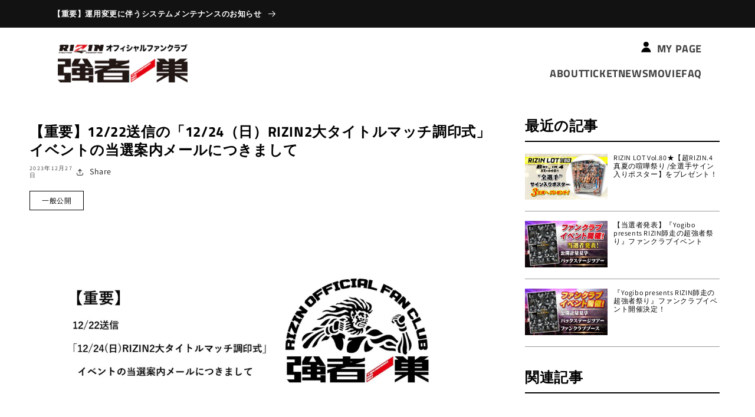

--- FILE ---
content_type: text/html; charset=utf-8
request_url: https://fc.rizinff.com/blogs/news/20231227%EF%BD%B0mail
body_size: 20786
content:
<!doctype html>
<html class="no-js" lang="ja">
  <head>
    <meta charset="utf-8">
    <meta http-equiv="X-UA-Compatible" content="IE=edge">
    <meta name="viewport" content="width=device-width,initial-scale=1">
    <meta name="theme-color" content="">
    <link rel="canonical" href="https://fc.rizinff.com/blogs/news/20231227%ef%bd%b0mail">
    <link rel="preconnect" href="https://cdn.shopify.com" crossorigin><link rel="icon" type="image/png" href="//fc.rizinff.com/cdn/shop/files/favicon_32x32_e1b5a655-4e9f-4088-8b53-37f0590936a5_32x32.png?v=1635898651"><link rel="preconnect" href="https://fonts.shopifycdn.com" crossorigin><title>
      
      【重要】12/22送信の「12/24（日）RIZIN2大タイトルマッチ調印式」イベントの当選案内メールにつきまして

 &ndash; RIZIN オフィシャルファンクラブサイト強者ノ巣</title>

    
      <meta name="description" content="【12月28日追記】 この度の一部会員様における受信遅延につきまして、調査いたしましたところ、下記の要件において発生したことが判明いたしました。 ・「＠gmail.com」のドメインをご利用である会員様のみが対象であること ・送信処理は2023年12月22日19時06分に問題なく完了しているものの、Gmail側による受信制限が発生したことで、当日中に正常な配信がされなかったものであること 今回、Gmail側の受信サーバー内にて受信拒否が行われたため、迷惑フォルダへの配信もされなかったことが見受けられます。 その後送信側サーバーでは、該当のメールアドレスに対し、数日間にかけ再送信の処理が行われ、 受信側の制限が解除された2023年12">
    

    

<meta property="og:site_name" content="RIZIN オフィシャルファンクラブサイト強者ノ巣">
<meta property="og:url" content="https://fc.rizinff.com/blogs/news/20231227%ef%bd%b0mail">
<meta property="og:title" content="【重要】12/22送信の「12/24（日）RIZIN2大タイトルマッチ調印式」イベントの当選案内メールにつきまして">
<meta property="og:type" content="article">
<meta property="og:description" content="【12月28日追記】 この度の一部会員様における受信遅延につきまして、調査いたしましたところ、下記の要件において発生したことが判明いたしました。 ・「＠gmail.com」のドメインをご利用である会員様のみが対象であること ・送信処理は2023年12月22日19時06分に問題なく完了しているものの、Gmail側による受信制限が発生したことで、当日中に正常な配信がされなかったものであること 今回、Gmail側の受信サーバー内にて受信拒否が行われたため、迷惑フォルダへの配信もされなかったことが見受けられます。 その後送信側サーバーでは、該当のメールアドレスに対し、数日間にかけ再送信の処理が行われ、 受信側の制限が解除された2023年12"><meta property="og:image" content="http://fc.rizinff.com/cdn/shop/articles/12315.jpg?v=1703676009">
  <meta property="og:image:secure_url" content="https://fc.rizinff.com/cdn/shop/articles/12315.jpg?v=1703676009">
  <meta property="og:image:width" content="1280">
  <meta property="og:image:height" content="720"><meta name="twitter:site" content="@rizin_PR"><meta name="twitter:card" content="summary_large_image">
<meta name="twitter:title" content="【重要】12/22送信の「12/24（日）RIZIN2大タイトルマッチ調印式」イベントの当選案内メールにつきまして">
<meta name="twitter:description" content="【12月28日追記】 この度の一部会員様における受信遅延につきまして、調査いたしましたところ、下記の要件において発生したことが判明いたしました。 ・「＠gmail.com」のドメインをご利用である会員様のみが対象であること ・送信処理は2023年12月22日19時06分に問題なく完了しているものの、Gmail側による受信制限が発生したことで、当日中に正常な配信がされなかったものであること 今回、Gmail側の受信サーバー内にて受信拒否が行われたため、迷惑フォルダへの配信もされなかったことが見受けられます。 その後送信側サーバーでは、該当のメールアドレスに対し、数日間にかけ再送信の処理が行われ、 受信側の制限が解除された2023年12">


    <script src="//fc.rizinff.com/cdn/shop/t/3/assets/global.js?v=33056138166887341381635897905" defer="defer"></script>
    <script src="//fc.rizinff.com/cdn/shop/t/3/assets/util.js?v=127025784355863489951638355621" defer="defer"></script>
    <script>window.performance && window.performance.mark && window.performance.mark('shopify.content_for_header.start');</script><meta id="shopify-digital-wallet" name="shopify-digital-wallet" content="/59318632608/digital_wallets/dialog">
<link rel="alternate" type="application/atom+xml" title="Feed" href="/blogs/news.atom" />
<script async="async" src="/checkouts/internal/preloads.js?locale=ja-JP"></script>
<script id="shopify-features" type="application/json">{"accessToken":"50a1c42e3b1488c96afea0b8b1f74053","betas":["rich-media-storefront-analytics"],"domain":"fc.rizinff.com","predictiveSearch":false,"shopId":59318632608,"locale":"ja"}</script>
<script>var Shopify = Shopify || {};
Shopify.shop = "dev-fc-rizinff.myshopify.com";
Shopify.locale = "ja";
Shopify.currency = {"active":"JPY","rate":"1.0"};
Shopify.country = "JP";
Shopify.theme = {"name":"rizin-fc__dawn\/main","id":126902960288,"schema_name":"Dawn","schema_version":"2.1.0","theme_store_id":null,"role":"main"};
Shopify.theme.handle = "null";
Shopify.theme.style = {"id":null,"handle":null};
Shopify.cdnHost = "fc.rizinff.com/cdn";
Shopify.routes = Shopify.routes || {};
Shopify.routes.root = "/";</script>
<script type="module">!function(o){(o.Shopify=o.Shopify||{}).modules=!0}(window);</script>
<script>!function(o){function n(){var o=[];function n(){o.push(Array.prototype.slice.apply(arguments))}return n.q=o,n}var t=o.Shopify=o.Shopify||{};t.loadFeatures=n(),t.autoloadFeatures=n()}(window);</script>
<script id="shop-js-analytics" type="application/json">{"pageType":"article"}</script>
<script defer="defer" async type="module" src="//fc.rizinff.com/cdn/shopifycloud/shop-js/modules/v2/client.init-shop-cart-sync_PyU3Cxph.ja.esm.js"></script>
<script defer="defer" async type="module" src="//fc.rizinff.com/cdn/shopifycloud/shop-js/modules/v2/chunk.common_3XpQ5sgE.esm.js"></script>
<script type="module">
  await import("//fc.rizinff.com/cdn/shopifycloud/shop-js/modules/v2/client.init-shop-cart-sync_PyU3Cxph.ja.esm.js");
await import("//fc.rizinff.com/cdn/shopifycloud/shop-js/modules/v2/chunk.common_3XpQ5sgE.esm.js");

  window.Shopify.SignInWithShop?.initShopCartSync?.({"fedCMEnabled":true,"windoidEnabled":true});

</script>
<script id="__st">var __st={"a":59318632608,"offset":32400,"reqid":"12704a12-98d2-47cc-abad-257001ae929b-1768883682","pageurl":"fc.rizinff.com\/blogs\/news\/20231227%EF%BD%B0mail","s":"articles-560709337248","u":"9efc4c3d04b6","p":"article","rtyp":"article","rid":560709337248};</script>
<script>window.ShopifyPaypalV4VisibilityTracking = true;</script>
<script id="captcha-bootstrap">!function(){'use strict';const t='contact',e='account',n='new_comment',o=[[t,t],['blogs',n],['comments',n],[t,'customer']],c=[[e,'customer_login'],[e,'guest_login'],[e,'recover_customer_password'],[e,'create_customer']],r=t=>t.map((([t,e])=>`form[action*='/${t}']:not([data-nocaptcha='true']) input[name='form_type'][value='${e}']`)).join(','),a=t=>()=>t?[...document.querySelectorAll(t)].map((t=>t.form)):[];function s(){const t=[...o],e=r(t);return a(e)}const i='password',u='form_key',d=['recaptcha-v3-token','g-recaptcha-response','h-captcha-response',i],f=()=>{try{return window.sessionStorage}catch{return}},m='__shopify_v',_=t=>t.elements[u];function p(t,e,n=!1){try{const o=window.sessionStorage,c=JSON.parse(o.getItem(e)),{data:r}=function(t){const{data:e,action:n}=t;return t[m]||n?{data:e,action:n}:{data:t,action:n}}(c);for(const[e,n]of Object.entries(r))t.elements[e]&&(t.elements[e].value=n);n&&o.removeItem(e)}catch(o){console.error('form repopulation failed',{error:o})}}const l='form_type',E='cptcha';function T(t){t.dataset[E]=!0}const w=window,h=w.document,L='Shopify',v='ce_forms',y='captcha';let A=!1;((t,e)=>{const n=(g='f06e6c50-85a8-45c8-87d0-21a2b65856fe',I='https://cdn.shopify.com/shopifycloud/storefront-forms-hcaptcha/ce_storefront_forms_captcha_hcaptcha.v1.5.2.iife.js',D={infoText:'hCaptchaによる保護',privacyText:'プライバシー',termsText:'利用規約'},(t,e,n)=>{const o=w[L][v],c=o.bindForm;if(c)return c(t,g,e,D).then(n);var r;o.q.push([[t,g,e,D],n]),r=I,A||(h.body.append(Object.assign(h.createElement('script'),{id:'captcha-provider',async:!0,src:r})),A=!0)});var g,I,D;w[L]=w[L]||{},w[L][v]=w[L][v]||{},w[L][v].q=[],w[L][y]=w[L][y]||{},w[L][y].protect=function(t,e){n(t,void 0,e),T(t)},Object.freeze(w[L][y]),function(t,e,n,w,h,L){const[v,y,A,g]=function(t,e,n){const i=e?o:[],u=t?c:[],d=[...i,...u],f=r(d),m=r(i),_=r(d.filter((([t,e])=>n.includes(e))));return[a(f),a(m),a(_),s()]}(w,h,L),I=t=>{const e=t.target;return e instanceof HTMLFormElement?e:e&&e.form},D=t=>v().includes(t);t.addEventListener('submit',(t=>{const e=I(t);if(!e)return;const n=D(e)&&!e.dataset.hcaptchaBound&&!e.dataset.recaptchaBound,o=_(e),c=g().includes(e)&&(!o||!o.value);(n||c)&&t.preventDefault(),c&&!n&&(function(t){try{if(!f())return;!function(t){const e=f();if(!e)return;const n=_(t);if(!n)return;const o=n.value;o&&e.removeItem(o)}(t);const e=Array.from(Array(32),(()=>Math.random().toString(36)[2])).join('');!function(t,e){_(t)||t.append(Object.assign(document.createElement('input'),{type:'hidden',name:u})),t.elements[u].value=e}(t,e),function(t,e){const n=f();if(!n)return;const o=[...t.querySelectorAll(`input[type='${i}']`)].map((({name:t})=>t)),c=[...d,...o],r={};for(const[a,s]of new FormData(t).entries())c.includes(a)||(r[a]=s);n.setItem(e,JSON.stringify({[m]:1,action:t.action,data:r}))}(t,e)}catch(e){console.error('failed to persist form',e)}}(e),e.submit())}));const S=(t,e)=>{t&&!t.dataset[E]&&(n(t,e.some((e=>e===t))),T(t))};for(const o of['focusin','change'])t.addEventListener(o,(t=>{const e=I(t);D(e)&&S(e,y())}));const B=e.get('form_key'),M=e.get(l),P=B&&M;t.addEventListener('DOMContentLoaded',(()=>{const t=y();if(P)for(const e of t)e.elements[l].value===M&&p(e,B);[...new Set([...A(),...v().filter((t=>'true'===t.dataset.shopifyCaptcha))])].forEach((e=>S(e,t)))}))}(h,new URLSearchParams(w.location.search),n,t,e,['guest_login'])})(!0,!0)}();</script>
<script integrity="sha256-4kQ18oKyAcykRKYeNunJcIwy7WH5gtpwJnB7kiuLZ1E=" data-source-attribution="shopify.loadfeatures" defer="defer" src="//fc.rizinff.com/cdn/shopifycloud/storefront/assets/storefront/load_feature-a0a9edcb.js" crossorigin="anonymous"></script>
<script data-source-attribution="shopify.dynamic_checkout.dynamic.init">var Shopify=Shopify||{};Shopify.PaymentButton=Shopify.PaymentButton||{isStorefrontPortableWallets:!0,init:function(){window.Shopify.PaymentButton.init=function(){};var t=document.createElement("script");t.src="https://fc.rizinff.com/cdn/shopifycloud/portable-wallets/latest/portable-wallets.ja.js",t.type="module",document.head.appendChild(t)}};
</script>
<script data-source-attribution="shopify.dynamic_checkout.buyer_consent">
  function portableWalletsHideBuyerConsent(e){var t=document.getElementById("shopify-buyer-consent"),n=document.getElementById("shopify-subscription-policy-button");t&&n&&(t.classList.add("hidden"),t.setAttribute("aria-hidden","true"),n.removeEventListener("click",e))}function portableWalletsShowBuyerConsent(e){var t=document.getElementById("shopify-buyer-consent"),n=document.getElementById("shopify-subscription-policy-button");t&&n&&(t.classList.remove("hidden"),t.removeAttribute("aria-hidden"),n.addEventListener("click",e))}window.Shopify?.PaymentButton&&(window.Shopify.PaymentButton.hideBuyerConsent=portableWalletsHideBuyerConsent,window.Shopify.PaymentButton.showBuyerConsent=portableWalletsShowBuyerConsent);
</script>
<script data-source-attribution="shopify.dynamic_checkout.cart.bootstrap">document.addEventListener("DOMContentLoaded",(function(){function t(){return document.querySelector("shopify-accelerated-checkout-cart, shopify-accelerated-checkout")}if(t())Shopify.PaymentButton.init();else{new MutationObserver((function(e,n){t()&&(Shopify.PaymentButton.init(),n.disconnect())})).observe(document.body,{childList:!0,subtree:!0})}}));
</script>
<script id="sections-script" data-sections="header,footer" defer="defer" src="//fc.rizinff.com/cdn/shop/t/3/compiled_assets/scripts.js?v=9881"></script>
<script>window.performance && window.performance.mark && window.performance.mark('shopify.content_for_header.end');</script>


    <style data-shopify>
      @font-face {
  font-family: Assistant;
  font-weight: 400;
  font-style: normal;
  font-display: swap;
  src: url("//fc.rizinff.com/cdn/fonts/assistant/assistant_n4.9120912a469cad1cc292572851508ca49d12e768.woff2") format("woff2"),
       url("//fc.rizinff.com/cdn/fonts/assistant/assistant_n4.6e9875ce64e0fefcd3f4446b7ec9036b3ddd2985.woff") format("woff");
}

      @font-face {
  font-family: Assistant;
  font-weight: 700;
  font-style: normal;
  font-display: swap;
  src: url("//fc.rizinff.com/cdn/fonts/assistant/assistant_n7.bf44452348ec8b8efa3aa3068825305886b1c83c.woff2") format("woff2"),
       url("//fc.rizinff.com/cdn/fonts/assistant/assistant_n7.0c887fee83f6b3bda822f1150b912c72da0f7b64.woff") format("woff");
}

      
      
      @font-face {
  font-family: "Titillium Web";
  font-weight: 700;
  font-style: normal;
  font-display: swap;
  src: url("//fc.rizinff.com/cdn/fonts/titillium_web/titilliumweb_n7.d17ed1f3a767ca2dd9fcaa8710c651c747c3860e.woff2") format("woff2"),
       url("//fc.rizinff.com/cdn/fonts/titillium_web/titilliumweb_n7.56a12bf435e8401765588d4fbf86b152db29e2a2.woff") format("woff");
}


      :root {
        --font-body-family: Assistant, sans-serif;
        --font-body-style: normal;
        --font-body-weight: 400;

        --font-heading-family: "Titillium Web", sans-serif;
        --font-heading-style: normal;
        --font-heading-weight: 700;

        --color-base-text: 0, 0, 0;
        --color-base-background-1: 255, 255, 255;
        --color-base-background-2: 243, 243, 243;
        --color-base-solid-button-labels: 255, 255, 255;
        --color-base-outline-button-labels: 18, 18, 18;
        --color-base-accent-1: 18, 18, 18;
        --color-base-accent-2: 204, 204, 204;
        --payment-terms-background-color: #FFFFFF;

        --gradient-base-background-1: #FFFFFF;
        --gradient-base-background-2: #F3F3F3;
        --gradient-base-accent-1: #121212;
        --gradient-base-accent-2: #cccccc;

        --page-width: 120rem;
        --page-width-margin: 0rem;
      }

      *,
      *::before,
      *::after {
        box-sizing: inherit;
      }

      html {
        box-sizing: border-box;
        font-size: 62.5%;
        height: 100%;
      }

      body {
        display: grid;
        grid-template-rows: auto auto 1fr auto;
        grid-template-columns: 100%;
        min-height: 100%;
        margin: 0;
        font-size: 1.5rem;
        letter-spacing: 0.06rem;
        line-height: 1.8;
        font-family: var(--font-body-family);
        font-style: var(--font-body-style);
        font-weight: var(--font-body-weight);
      }

      @media screen and (min-width: 750px) {
        body {
          font-size: 1.6rem;
        }
      }
    </style>

    <link href="//fc.rizinff.com/cdn/shop/t/3/assets/base.css?v=77097233290082889691723097604" rel="stylesheet" type="text/css" media="all" />
<link rel="preload" as="font" href="//fc.rizinff.com/cdn/fonts/assistant/assistant_n4.9120912a469cad1cc292572851508ca49d12e768.woff2" type="font/woff2" crossorigin><link rel="preload" as="font" href="//fc.rizinff.com/cdn/fonts/titillium_web/titilliumweb_n7.d17ed1f3a767ca2dd9fcaa8710c651c747c3860e.woff2" type="font/woff2" crossorigin><link rel="stylesheet" href="//fc.rizinff.com/cdn/shop/t/3/assets/component-predictive-search.css?v=171342419786403665911632275628" media="print" onload="this.media='all'"><script>document.documentElement.className = document.documentElement.className.replace('no-js', 'js');</script>
    <meta name="google-site-verification" content="9jfZVmVk2srabm8SWHuHcXM2Jb67fdE8ohkkn1at7VQ" />
　　
    <!-- LINE Tag Base Code -->
    <!-- Do Not Modify -->
    <script>
    (function(g,d,o){
      g._ltq=g._ltq||[];g._lt=g._lt||function(){g._ltq.push(arguments)};
      var h=location.protocol==='https:'?'https://d.line-scdn.net':'http://d.line-cdn.net';
      var s=d.createElement('script');s.async=1;
      s.src=o||h+'/n/line_tag/public/release/v1/lt.js';
      var t=d.getElementsByTagName('script')[0];t.parentNode.insertBefore(s,t);
        })(window, document);
    _lt('init', {
      customerType: 'bm',
      tagId: 'e1ddddab-6568-44ae-9991-ee4b4e6b465d'
    });
    _lt('send', 'pv', ['e1ddddab-6568-44ae-9991-ee4b4e6b465d']);
    </script>
    <noscript>
      <img height="1" width="1" style="display:none"
           src="https://tr.line.me/tag.gif?c_t=lap&t_id=e1ddddab-6568-44ae-9991-ee4b4e6b465d&e=pv&noscript=1" />
    </noscript>
    <!-- End LINE Tag Base Code -->

    

    

    
  <link href="https://monorail-edge.shopifysvc.com" rel="dns-prefetch">
<script>(function(){if ("sendBeacon" in navigator && "performance" in window) {try {var session_token_from_headers = performance.getEntriesByType('navigation')[0].serverTiming.find(x => x.name == '_s').description;} catch {var session_token_from_headers = undefined;}var session_cookie_matches = document.cookie.match(/_shopify_s=([^;]*)/);var session_token_from_cookie = session_cookie_matches && session_cookie_matches.length === 2 ? session_cookie_matches[1] : "";var session_token = session_token_from_headers || session_token_from_cookie || "";function handle_abandonment_event(e) {var entries = performance.getEntries().filter(function(entry) {return /monorail-edge.shopifysvc.com/.test(entry.name);});if (!window.abandonment_tracked && entries.length === 0) {window.abandonment_tracked = true;var currentMs = Date.now();var navigation_start = performance.timing.navigationStart;var payload = {shop_id: 59318632608,url: window.location.href,navigation_start,duration: currentMs - navigation_start,session_token,page_type: "article"};window.navigator.sendBeacon("https://monorail-edge.shopifysvc.com/v1/produce", JSON.stringify({schema_id: "online_store_buyer_site_abandonment/1.1",payload: payload,metadata: {event_created_at_ms: currentMs,event_sent_at_ms: currentMs}}));}}window.addEventListener('pagehide', handle_abandonment_event);}}());</script>
<script id="web-pixels-manager-setup">(function e(e,d,r,n,o){if(void 0===o&&(o={}),!Boolean(null===(a=null===(i=window.Shopify)||void 0===i?void 0:i.analytics)||void 0===a?void 0:a.replayQueue)){var i,a;window.Shopify=window.Shopify||{};var t=window.Shopify;t.analytics=t.analytics||{};var s=t.analytics;s.replayQueue=[],s.publish=function(e,d,r){return s.replayQueue.push([e,d,r]),!0};try{self.performance.mark("wpm:start")}catch(e){}var l=function(){var e={modern:/Edge?\/(1{2}[4-9]|1[2-9]\d|[2-9]\d{2}|\d{4,})\.\d+(\.\d+|)|Firefox\/(1{2}[4-9]|1[2-9]\d|[2-9]\d{2}|\d{4,})\.\d+(\.\d+|)|Chrom(ium|e)\/(9{2}|\d{3,})\.\d+(\.\d+|)|(Maci|X1{2}).+ Version\/(15\.\d+|(1[6-9]|[2-9]\d|\d{3,})\.\d+)([,.]\d+|)( \(\w+\)|)( Mobile\/\w+|) Safari\/|Chrome.+OPR\/(9{2}|\d{3,})\.\d+\.\d+|(CPU[ +]OS|iPhone[ +]OS|CPU[ +]iPhone|CPU IPhone OS|CPU iPad OS)[ +]+(15[._]\d+|(1[6-9]|[2-9]\d|\d{3,})[._]\d+)([._]\d+|)|Android:?[ /-](13[3-9]|1[4-9]\d|[2-9]\d{2}|\d{4,})(\.\d+|)(\.\d+|)|Android.+Firefox\/(13[5-9]|1[4-9]\d|[2-9]\d{2}|\d{4,})\.\d+(\.\d+|)|Android.+Chrom(ium|e)\/(13[3-9]|1[4-9]\d|[2-9]\d{2}|\d{4,})\.\d+(\.\d+|)|SamsungBrowser\/([2-9]\d|\d{3,})\.\d+/,legacy:/Edge?\/(1[6-9]|[2-9]\d|\d{3,})\.\d+(\.\d+|)|Firefox\/(5[4-9]|[6-9]\d|\d{3,})\.\d+(\.\d+|)|Chrom(ium|e)\/(5[1-9]|[6-9]\d|\d{3,})\.\d+(\.\d+|)([\d.]+$|.*Safari\/(?![\d.]+ Edge\/[\d.]+$))|(Maci|X1{2}).+ Version\/(10\.\d+|(1[1-9]|[2-9]\d|\d{3,})\.\d+)([,.]\d+|)( \(\w+\)|)( Mobile\/\w+|) Safari\/|Chrome.+OPR\/(3[89]|[4-9]\d|\d{3,})\.\d+\.\d+|(CPU[ +]OS|iPhone[ +]OS|CPU[ +]iPhone|CPU IPhone OS|CPU iPad OS)[ +]+(10[._]\d+|(1[1-9]|[2-9]\d|\d{3,})[._]\d+)([._]\d+|)|Android:?[ /-](13[3-9]|1[4-9]\d|[2-9]\d{2}|\d{4,})(\.\d+|)(\.\d+|)|Mobile Safari.+OPR\/([89]\d|\d{3,})\.\d+\.\d+|Android.+Firefox\/(13[5-9]|1[4-9]\d|[2-9]\d{2}|\d{4,})\.\d+(\.\d+|)|Android.+Chrom(ium|e)\/(13[3-9]|1[4-9]\d|[2-9]\d{2}|\d{4,})\.\d+(\.\d+|)|Android.+(UC? ?Browser|UCWEB|U3)[ /]?(15\.([5-9]|\d{2,})|(1[6-9]|[2-9]\d|\d{3,})\.\d+)\.\d+|SamsungBrowser\/(5\.\d+|([6-9]|\d{2,})\.\d+)|Android.+MQ{2}Browser\/(14(\.(9|\d{2,})|)|(1[5-9]|[2-9]\d|\d{3,})(\.\d+|))(\.\d+|)|K[Aa][Ii]OS\/(3\.\d+|([4-9]|\d{2,})\.\d+)(\.\d+|)/},d=e.modern,r=e.legacy,n=navigator.userAgent;return n.match(d)?"modern":n.match(r)?"legacy":"unknown"}(),u="modern"===l?"modern":"legacy",c=(null!=n?n:{modern:"",legacy:""})[u],f=function(e){return[e.baseUrl,"/wpm","/b",e.hashVersion,"modern"===e.buildTarget?"m":"l",".js"].join("")}({baseUrl:d,hashVersion:r,buildTarget:u}),m=function(e){var d=e.version,r=e.bundleTarget,n=e.surface,o=e.pageUrl,i=e.monorailEndpoint;return{emit:function(e){var a=e.status,t=e.errorMsg,s=(new Date).getTime(),l=JSON.stringify({metadata:{event_sent_at_ms:s},events:[{schema_id:"web_pixels_manager_load/3.1",payload:{version:d,bundle_target:r,page_url:o,status:a,surface:n,error_msg:t},metadata:{event_created_at_ms:s}}]});if(!i)return console&&console.warn&&console.warn("[Web Pixels Manager] No Monorail endpoint provided, skipping logging."),!1;try{return self.navigator.sendBeacon.bind(self.navigator)(i,l)}catch(e){}var u=new XMLHttpRequest;try{return u.open("POST",i,!0),u.setRequestHeader("Content-Type","text/plain"),u.send(l),!0}catch(e){return console&&console.warn&&console.warn("[Web Pixels Manager] Got an unhandled error while logging to Monorail."),!1}}}}({version:r,bundleTarget:l,surface:e.surface,pageUrl:self.location.href,monorailEndpoint:e.monorailEndpoint});try{o.browserTarget=l,function(e){var d=e.src,r=e.async,n=void 0===r||r,o=e.onload,i=e.onerror,a=e.sri,t=e.scriptDataAttributes,s=void 0===t?{}:t,l=document.createElement("script"),u=document.querySelector("head"),c=document.querySelector("body");if(l.async=n,l.src=d,a&&(l.integrity=a,l.crossOrigin="anonymous"),s)for(var f in s)if(Object.prototype.hasOwnProperty.call(s,f))try{l.dataset[f]=s[f]}catch(e){}if(o&&l.addEventListener("load",o),i&&l.addEventListener("error",i),u)u.appendChild(l);else{if(!c)throw new Error("Did not find a head or body element to append the script");c.appendChild(l)}}({src:f,async:!0,onload:function(){if(!function(){var e,d;return Boolean(null===(d=null===(e=window.Shopify)||void 0===e?void 0:e.analytics)||void 0===d?void 0:d.initialized)}()){var d=window.webPixelsManager.init(e)||void 0;if(d){var r=window.Shopify.analytics;r.replayQueue.forEach((function(e){var r=e[0],n=e[1],o=e[2];d.publishCustomEvent(r,n,o)})),r.replayQueue=[],r.publish=d.publishCustomEvent,r.visitor=d.visitor,r.initialized=!0}}},onerror:function(){return m.emit({status:"failed",errorMsg:"".concat(f," has failed to load")})},sri:function(e){var d=/^sha384-[A-Za-z0-9+/=]+$/;return"string"==typeof e&&d.test(e)}(c)?c:"",scriptDataAttributes:o}),m.emit({status:"loading"})}catch(e){m.emit({status:"failed",errorMsg:(null==e?void 0:e.message)||"Unknown error"})}}})({shopId: 59318632608,storefrontBaseUrl: "https://fc.rizinff.com",extensionsBaseUrl: "https://extensions.shopifycdn.com/cdn/shopifycloud/web-pixels-manager",monorailEndpoint: "https://monorail-edge.shopifysvc.com/unstable/produce_batch",surface: "storefront-renderer",enabledBetaFlags: ["2dca8a86"],webPixelsConfigList: [{"id":"751305073","configuration":"{\"config\":\"{\\\"pixel_id\\\":\\\"G-YYJDHDXB16\\\",\\\"gtag_events\\\":[{\\\"type\\\":\\\"purchase\\\",\\\"action_label\\\":\\\"G-YYJDHDXB16\\\"},{\\\"type\\\":\\\"page_view\\\",\\\"action_label\\\":\\\"G-YYJDHDXB16\\\"},{\\\"type\\\":\\\"view_item\\\",\\\"action_label\\\":\\\"G-YYJDHDXB16\\\"},{\\\"type\\\":\\\"search\\\",\\\"action_label\\\":\\\"G-YYJDHDXB16\\\"},{\\\"type\\\":\\\"add_to_cart\\\",\\\"action_label\\\":\\\"G-YYJDHDXB16\\\"},{\\\"type\\\":\\\"begin_checkout\\\",\\\"action_label\\\":\\\"G-YYJDHDXB16\\\"},{\\\"type\\\":\\\"add_payment_info\\\",\\\"action_label\\\":\\\"G-YYJDHDXB16\\\"}],\\\"enable_monitoring_mode\\\":false}\"}","eventPayloadVersion":"v1","runtimeContext":"OPEN","scriptVersion":"b2a88bafab3e21179ed38636efcd8a93","type":"APP","apiClientId":1780363,"privacyPurposes":[],"dataSharingAdjustments":{"protectedCustomerApprovalScopes":["read_customer_address","read_customer_email","read_customer_name","read_customer_personal_data","read_customer_phone"]}},{"id":"shopify-app-pixel","configuration":"{}","eventPayloadVersion":"v1","runtimeContext":"STRICT","scriptVersion":"0450","apiClientId":"shopify-pixel","type":"APP","privacyPurposes":["ANALYTICS","MARKETING"]},{"id":"shopify-custom-pixel","eventPayloadVersion":"v1","runtimeContext":"LAX","scriptVersion":"0450","apiClientId":"shopify-pixel","type":"CUSTOM","privacyPurposes":["ANALYTICS","MARKETING"]}],isMerchantRequest: false,initData: {"shop":{"name":"RIZIN オフィシャルファンクラブサイト強者ノ巣","paymentSettings":{"currencyCode":"JPY"},"myshopifyDomain":"dev-fc-rizinff.myshopify.com","countryCode":"JP","storefrontUrl":"https:\/\/fc.rizinff.com"},"customer":null,"cart":null,"checkout":null,"productVariants":[],"purchasingCompany":null},},"https://fc.rizinff.com/cdn","fcfee988w5aeb613cpc8e4bc33m6693e112",{"modern":"","legacy":""},{"shopId":"59318632608","storefrontBaseUrl":"https:\/\/fc.rizinff.com","extensionBaseUrl":"https:\/\/extensions.shopifycdn.com\/cdn\/shopifycloud\/web-pixels-manager","surface":"storefront-renderer","enabledBetaFlags":"[\"2dca8a86\"]","isMerchantRequest":"false","hashVersion":"fcfee988w5aeb613cpc8e4bc33m6693e112","publish":"custom","events":"[[\"page_viewed\",{}]]"});</script><script>
  window.ShopifyAnalytics = window.ShopifyAnalytics || {};
  window.ShopifyAnalytics.meta = window.ShopifyAnalytics.meta || {};
  window.ShopifyAnalytics.meta.currency = 'JPY';
  var meta = {"page":{"pageType":"article","resourceType":"article","resourceId":560709337248,"requestId":"12704a12-98d2-47cc-abad-257001ae929b-1768883682"}};
  for (var attr in meta) {
    window.ShopifyAnalytics.meta[attr] = meta[attr];
  }
</script>
<script class="analytics">
  (function () {
    var customDocumentWrite = function(content) {
      var jquery = null;

      if (window.jQuery) {
        jquery = window.jQuery;
      } else if (window.Checkout && window.Checkout.$) {
        jquery = window.Checkout.$;
      }

      if (jquery) {
        jquery('body').append(content);
      }
    };

    var hasLoggedConversion = function(token) {
      if (token) {
        return document.cookie.indexOf('loggedConversion=' + token) !== -1;
      }
      return false;
    }

    var setCookieIfConversion = function(token) {
      if (token) {
        var twoMonthsFromNow = new Date(Date.now());
        twoMonthsFromNow.setMonth(twoMonthsFromNow.getMonth() + 2);

        document.cookie = 'loggedConversion=' + token + '; expires=' + twoMonthsFromNow;
      }
    }

    var trekkie = window.ShopifyAnalytics.lib = window.trekkie = window.trekkie || [];
    if (trekkie.integrations) {
      return;
    }
    trekkie.methods = [
      'identify',
      'page',
      'ready',
      'track',
      'trackForm',
      'trackLink'
    ];
    trekkie.factory = function(method) {
      return function() {
        var args = Array.prototype.slice.call(arguments);
        args.unshift(method);
        trekkie.push(args);
        return trekkie;
      };
    };
    for (var i = 0; i < trekkie.methods.length; i++) {
      var key = trekkie.methods[i];
      trekkie[key] = trekkie.factory(key);
    }
    trekkie.load = function(config) {
      trekkie.config = config || {};
      trekkie.config.initialDocumentCookie = document.cookie;
      var first = document.getElementsByTagName('script')[0];
      var script = document.createElement('script');
      script.type = 'text/javascript';
      script.onerror = function(e) {
        var scriptFallback = document.createElement('script');
        scriptFallback.type = 'text/javascript';
        scriptFallback.onerror = function(error) {
                var Monorail = {
      produce: function produce(monorailDomain, schemaId, payload) {
        var currentMs = new Date().getTime();
        var event = {
          schema_id: schemaId,
          payload: payload,
          metadata: {
            event_created_at_ms: currentMs,
            event_sent_at_ms: currentMs
          }
        };
        return Monorail.sendRequest("https://" + monorailDomain + "/v1/produce", JSON.stringify(event));
      },
      sendRequest: function sendRequest(endpointUrl, payload) {
        // Try the sendBeacon API
        if (window && window.navigator && typeof window.navigator.sendBeacon === 'function' && typeof window.Blob === 'function' && !Monorail.isIos12()) {
          var blobData = new window.Blob([payload], {
            type: 'text/plain'
          });

          if (window.navigator.sendBeacon(endpointUrl, blobData)) {
            return true;
          } // sendBeacon was not successful

        } // XHR beacon

        var xhr = new XMLHttpRequest();

        try {
          xhr.open('POST', endpointUrl);
          xhr.setRequestHeader('Content-Type', 'text/plain');
          xhr.send(payload);
        } catch (e) {
          console.log(e);
        }

        return false;
      },
      isIos12: function isIos12() {
        return window.navigator.userAgent.lastIndexOf('iPhone; CPU iPhone OS 12_') !== -1 || window.navigator.userAgent.lastIndexOf('iPad; CPU OS 12_') !== -1;
      }
    };
    Monorail.produce('monorail-edge.shopifysvc.com',
      'trekkie_storefront_load_errors/1.1',
      {shop_id: 59318632608,
      theme_id: 126902960288,
      app_name: "storefront",
      context_url: window.location.href,
      source_url: "//fc.rizinff.com/cdn/s/trekkie.storefront.cd680fe47e6c39ca5d5df5f0a32d569bc48c0f27.min.js"});

        };
        scriptFallback.async = true;
        scriptFallback.src = '//fc.rizinff.com/cdn/s/trekkie.storefront.cd680fe47e6c39ca5d5df5f0a32d569bc48c0f27.min.js';
        first.parentNode.insertBefore(scriptFallback, first);
      };
      script.async = true;
      script.src = '//fc.rizinff.com/cdn/s/trekkie.storefront.cd680fe47e6c39ca5d5df5f0a32d569bc48c0f27.min.js';
      first.parentNode.insertBefore(script, first);
    };
    trekkie.load(
      {"Trekkie":{"appName":"storefront","development":false,"defaultAttributes":{"shopId":59318632608,"isMerchantRequest":null,"themeId":126902960288,"themeCityHash":"3599851404790812830","contentLanguage":"ja","currency":"JPY","eventMetadataId":"77cf41b2-2fb6-4046-bcf1-7aa07b02b831"},"isServerSideCookieWritingEnabled":true,"monorailRegion":"shop_domain","enabledBetaFlags":["65f19447"]},"Session Attribution":{},"S2S":{"facebookCapiEnabled":false,"source":"trekkie-storefront-renderer","apiClientId":580111}}
    );

    var loaded = false;
    trekkie.ready(function() {
      if (loaded) return;
      loaded = true;

      window.ShopifyAnalytics.lib = window.trekkie;

      var originalDocumentWrite = document.write;
      document.write = customDocumentWrite;
      try { window.ShopifyAnalytics.merchantGoogleAnalytics.call(this); } catch(error) {};
      document.write = originalDocumentWrite;

      window.ShopifyAnalytics.lib.page(null,{"pageType":"article","resourceType":"article","resourceId":560709337248,"requestId":"12704a12-98d2-47cc-abad-257001ae929b-1768883682","shopifyEmitted":true});

      var match = window.location.pathname.match(/checkouts\/(.+)\/(thank_you|post_purchase)/)
      var token = match? match[1]: undefined;
      if (!hasLoggedConversion(token)) {
        setCookieIfConversion(token);
        
      }
    });


        var eventsListenerScript = document.createElement('script');
        eventsListenerScript.async = true;
        eventsListenerScript.src = "//fc.rizinff.com/cdn/shopifycloud/storefront/assets/shop_events_listener-3da45d37.js";
        document.getElementsByTagName('head')[0].appendChild(eventsListenerScript);

})();</script>
  <script>
  if (!window.ga || (window.ga && typeof window.ga !== 'function')) {
    window.ga = function ga() {
      (window.ga.q = window.ga.q || []).push(arguments);
      if (window.Shopify && window.Shopify.analytics && typeof window.Shopify.analytics.publish === 'function') {
        window.Shopify.analytics.publish("ga_stub_called", {}, {sendTo: "google_osp_migration"});
      }
      console.error("Shopify's Google Analytics stub called with:", Array.from(arguments), "\nSee https://help.shopify.com/manual/promoting-marketing/pixels/pixel-migration#google for more information.");
    };
    if (window.Shopify && window.Shopify.analytics && typeof window.Shopify.analytics.publish === 'function') {
      window.Shopify.analytics.publish("ga_stub_initialized", {}, {sendTo: "google_osp_migration"});
    }
  }
</script>
<script
  defer
  src="https://fc.rizinff.com/cdn/shopifycloud/perf-kit/shopify-perf-kit-3.0.4.min.js"
  data-application="storefront-renderer"
  data-shop-id="59318632608"
  data-render-region="gcp-us-central1"
  data-page-type="article"
  data-theme-instance-id="126902960288"
  data-theme-name="Dawn"
  data-theme-version="2.1.0"
  data-monorail-region="shop_domain"
  data-resource-timing-sampling-rate="10"
  data-shs="true"
  data-shs-beacon="true"
  data-shs-export-with-fetch="true"
  data-shs-logs-sample-rate="1"
  data-shs-beacon-endpoint="https://fc.rizinff.com/api/collect"
></script>
</head>

  <body class="gradient">
    <a class="skip-to-content-link button visually-hidden" href="#MainContent">
      コンテンツに進む
    </a>

    <div id="shopify-section-announcement-bar" class="shopify-section"><style>
  .announcement-bar__text{
    max-width: 1200px;
    margin:0 auto;
    padding:0.5rem 5rem;
    width: 100%;
  }

  @media screen and (max-width:749px) {
    .announcement-bar{
      display: none;
    }
  }
</style><div class="announcement-bar announcement-bar__addition color-accent-1 gradient" role="region" aria-label="告知" ><a href="https://fc.rizinff.com/blogs/news/mente_250520" class="announcement-bar__link link link--text focus-inset animate-arrow"><p class="h5 announcement-bar__text">
              
                【重要】運用変更に伴うシステムメンテナンスのお知らせ
<svg viewBox="0 0 14 10" fill="none" aria-hidden="true" focusable="false" role="presentation" class="icon icon-arrow" xmlns="http://www.w3.org/2000/svg">
  <path fill-rule="evenodd" clip-rule="evenodd" d="M8.537.808a.5.5 0 01.817-.162l4 4a.5.5 0 010 .708l-4 4a.5.5 0 11-.708-.708L11.793 5.5H1a.5.5 0 010-1h10.793L8.646 1.354a.5.5 0 01-.109-.546z" fill="currentColor">
</svg>

</p></a></div>
</div>
    <div id="shopify-section-header" class="shopify-section"><link rel="stylesheet" href="//fc.rizinff.com/cdn/shop/t/3/assets/component-list-menu.css?v=161614383810958508431632275628" media="print" onload="this.media='all'">
<link rel="stylesheet" href="//fc.rizinff.com/cdn/shop/t/3/assets/component-search.css?v=128662198121899399791632275628" media="print" onload="this.media='all'">
<link rel="stylesheet" href="//fc.rizinff.com/cdn/shop/t/3/assets/component-menu-drawer.css?v=25441607779389632351632275628" media="print" onload="this.media='all'">
<link rel="stylesheet" href="//fc.rizinff.com/cdn/shop/t/3/assets/component-cart-notification.css?v=87135131402575196631632275628" media="print" onload="this.media='all'"><link rel="stylesheet" href="//fc.rizinff.com/cdn/shop/t/3/assets/component-price.css?v=183556404328749792281632275628" media="print" onload="this.media='all'">
  <link rel="stylesheet" href="//fc.rizinff.com/cdn/shop/t/3/assets/component-loading-overlay.css?v=167310470843593579841632275628" media="print" onload="this.media='all'"><noscript><link href="//fc.rizinff.com/cdn/shop/t/3/assets/component-list-menu.css?v=161614383810958508431632275628" rel="stylesheet" type="text/css" media="all" /></noscript>
<noscript><link href="//fc.rizinff.com/cdn/shop/t/3/assets/component-search.css?v=128662198121899399791632275628" rel="stylesheet" type="text/css" media="all" /></noscript>
<noscript><link href="//fc.rizinff.com/cdn/shop/t/3/assets/component-menu-drawer.css?v=25441607779389632351632275628" rel="stylesheet" type="text/css" media="all" /></noscript>
<noscript><link href="//fc.rizinff.com/cdn/shop/t/3/assets/component-cart-notification.css?v=87135131402575196631632275628" rel="stylesheet" type="text/css" media="all" /></noscript>

<style>
  header-drawer {
    justify-self: start;
    margin-left: -1.2rem;
  }

  @media screen and (min-width: 990px) {
    header-drawer {
      display: none;
    }
  }

  .menu-drawer-container {
    display: flex;
  }

  .list-menu {
    list-style: none;
    padding: 0;
    margin: 0;
  }

  .list-menu--inline {
    display: inline-flex;
    flex-wrap: wrap;
    gap: 8rem;
  }

  summary.list-menu__item {
    padding-right:0rem;
  }

  .list-menu__item {
    display: flex;
    align-items: center;
    line-height: 1.3;
  }

  .list-menu__item-mypage{
    justify-content: flex-end;
    line-height: 0;
    display: flex;
    align-items: center;
  }

  .list-menu__item--link {
    text-decoration: none;
    padding-bottom: 1rem;
    padding-top: 1rem;
    line-height: 1.8;
  }
  .header-manu__delete{
  list-style: none;
  margin: 0;
  }

  .header__menu-icon{
    display: inline;
    padding-right: 1rem;
  }

  
  @media screen and (max-width:1449px) {
    .list-menu--inline {
    gap: 6rem;
  }
  }
  @media screen and (min-width: 750px) {
    .list-menu__item--link {
      padding-bottom: 0.5rem;
      padding-top: 0.5rem;
    }
  }

</style>

<script src="//fc.rizinff.com/cdn/shop/t/3/assets/details-disclosure.js?v=130383321174778955031632275628" defer="defer"></script>
<script src="//fc.rizinff.com/cdn/shop/t/3/assets/details-modal.js?v=28236984606388830511632275628" defer="defer"></script>
<script src="//fc.rizinff.com/cdn/shop/t/3/assets/cart-notification.js?v=27295679504380879701635897905" defer="defer"></script>

<svg xmlns="http://www.w3.org/2000/svg" class="hidden">
  <symbol id="icon-search" viewbox="0 0 18 19" fill="none">
    <path fill-rule="evenodd" clip-rule="evenodd" d="M11.03 11.68A5.784 5.784 0 112.85 3.5a5.784 5.784 0 018.18 8.18zm.26 1.12a6.78 6.78 0 11.72-.7l5.4 5.4a.5.5 0 11-.71.7l-5.41-5.4z" fill="currentColor"/>
  </symbol>

  <symbol id="icon-close" class="icon icon-close" fill="none" viewBox="0 0 18 17">
    <path d="M.865 15.978a.5.5 0 00.707.707l7.433-7.431 7.579 7.282a.501.501 0 00.846-.37.5.5 0 00-.153-.351L9.712 8.546l7.417-7.416a.5.5 0 10-.707-.708L8.991 7.853 1.413.573a.5.5 0 10-.693.72l7.563 7.268-7.418 7.417z" fill="currentColor">
  </symbol>
</svg>
<sticky-header class="header-wrapper color-background-1 gradient header-wrapper--border-bottom">
  <header class="header header--top-center page-width header--has-menu"><header-drawer data-breakpoint="tablet">
        <details class="menu-drawer-container">
          <summary class="header__icon header__icon--menu header__icon--summary link focus-inset" aria-label="メニュー">
            <span>
              <svg xmlns="http://www.w3.org/2000/svg" aria-hidden="true" focusable="false" role="presentation" class="icon icon-hamburger" fill="none" viewBox="0 0 18 16">
  <path d="M1 .5a.5.5 0 100 1h15.71a.5.5 0 000-1H1zM.5 8a.5.5 0 01.5-.5h15.71a.5.5 0 010 1H1A.5.5 0 01.5 8zm0 7a.5.5 0 01.5-.5h15.71a.5.5 0 010 1H1a.5.5 0 01-.5-.5z" fill="currentColor">
</svg>

              <svg xmlns="http://www.w3.org/2000/svg" aria-hidden="true" focusable="false" role="presentation" class="icon icon-close" fill="none" viewBox="0 0 18 17">
  <path d="M.865 15.978a.5.5 0 00.707.707l7.433-7.431 7.579 7.282a.501.501 0 00.846-.37.5.5 0 00-.153-.351L9.712 8.546l7.417-7.416a.5.5 0 10-.707-.708L8.991 7.853 1.413.573a.5.5 0 10-.693.72l7.563 7.268-7.418 7.417z" fill="currentColor">
</svg>

            </span>
          </summary>
          <div id="menu-drawer" class="menu-drawer motion-reduce" tabindex="-1">
            <div class="menu-drawer__inner-container">
              <div class="menu-drawer__navigation-container">
                <nav class="menu-drawer__navigation">
                  <ul class="menu-drawer__menu list-menu" role="list"><li><a href="/pages/about" class="menu-drawer__menu-item list-menu__item link link--text focus-inset">
                            ABOUT
                          </a></li><li><a href="/blogs/ticket" class="menu-drawer__menu-item list-menu__item link link--text focus-inset">
                            TICKET
                          </a></li><li><a href="/blogs/news" class="menu-drawer__menu-item list-menu__item link link--text focus-inset">
                            NEWS
                          </a></li><li><a href="/blogs/movie" class="menu-drawer__menu-item list-menu__item link link--text focus-inset">
                            MOVIE
                          </a></li><li><a href="/pages/faq" class="menu-drawer__menu-item list-menu__item link link--text focus-inset">
                            FAQ
                          </a></li></ul>
                </nav>
                <div class="menu-drawer__utility-links"><a href="/account/login" class="menu-drawer__account link focus-inset h5">
                      

<svg xmlns="http://www.w3.org/2000/svg" width="25.9" height="25.448" viewBox="0 0 40.9 46.448">
  <g id="グループ_1616" data-name="グループ 1616" transform="translate(-699.386 -86.434)">
    <g id="楕円形_85" data-name="楕円形 85" transform="translate(708.779 86.434)" stroke="#000" stroke-width="0.75">
      <circle cx="11.078" cy="11.078" r="11.078" stroke="none"/>
      <circle cx="11.078" cy="11.078" r="10.703" fill="none"/>
    </g>
    <path id="パス_188" data-name="パス 188" d="M699.844,114.536H739.87s-2.079-19.8-19.064-19.8S699.844,114.536,699.844,114.536Z" transform="translate(0 17.971)" stroke="#000" stroke-width="0.75"/>
  </g>
</svg>
ログイン</a><ul class="list list-social list-unstyled" role="list"><li class="list-social__item">
                        <a href="https://page.line.me/bey2311d?openQrModal=true" class="link list-social__link" ><svg aria-hidden="true" focusable="false" role="presentation" class="icon icon-line" viewBox="0 0 315 300">
  <defs>
  </defs>
  <path d="M280.344,206.351 C280.344,206.351 280.354,206.351 280.354,206.351 C247.419,244.375 173.764,290.686 157.006,297.764
C140.251,304.844 142.724,293.258 143.409,289.286 C143.809,286.909 145.648,275.795 145.648,275.795 C146.179,271.773 146.725,265.543 145.139,261.573 C143.374,257.197 136.418,254.902 131.307,253.804 C55.860,243.805 0.004,190.897 0.004,127.748 C0.004,57.307 70.443,-0.006 157.006,-0.006 C243.579,-0.006 314.004,57.307 314.004,127.748 C314.004,155.946 303.108,181.342 280.344,206.351 ZM95.547,153.146 C95.547,153.146 72.581,153.146 72.581,153.146 C72.581,153.146 72.581,98.841 72.581,98.841 C72.581,94.296 68.894,90.583 64.352,90.583 C59.819,90.583 56.127,94.296 56.127,98.841 C56.127,98.841 56.127,161.398 56.127,161.398 C56.127,165.960 59.819,169.660 64.352,169.660 C64.352,169.660 95.547,169.660 95.547,169.660 C100.092,169.660 103.777,165.960 103.777,161.398 C103.777,156.851 100.092,153.146 95.547,153.146 ZM127.810,98.841 C127.810,94.296 124.120,90.583 119.583,90.583 C115.046,90.583 111.356,94.296 111.356,98.841 C111.356,98.841 111.356,161.398 111.356,161.398 C111.356,165.960 115.046,169.660 119.583,169.660 C124.120,169.660 127.810,165.960 127.810,161.398 C127.810,161.398 127.810,98.841 127.810,98.841 ZM202.908,98.841 C202.908,94.296 199.219,90.583 194.676,90.583 C190.137,90.583 186.442,94.296 186.442,98.841 C186.442,98.841 186.442,137.559 186.442,137.559 C186.442,137.559 154.466,93.894 154.466,93.894 C152.926,91.818 150.460,90.583 147.892,90.583 C147.007,90.583 146.127,90.730 145.282,91.010 C141.916,92.142 139.650,95.287 139.650,98.841 C139.650,98.841 139.650,161.398 139.650,161.398 C139.650,165.960 143.345,169.660 147.885,169.660 C152.427,169.660 156.114,165.960 156.114,161.398 C156.114,161.398 156.114,122.705 156.114,122.705 C156.114,122.705 188.090,166.354 188.090,166.354 C189.637,168.431 192.094,169.660 194.667,169.660 C195.546,169.660 196.434,169.521 197.279,169.236 C200.650,168.114 202.908,164.966 202.908,161.398 C202.908,161.398 202.908,98.841 202.908,98.841 ZM253.385,138.381 C257.927,138.381 261.617,134.674 261.617,130.129 C261.617,125.569 257.927,121.872 253.385,121.872 C253.385,121.872 230.426,121.872 230.426,121.872 C230.426,121.872 230.426,107.103 230.426,107.103 C230.426,107.103 253.385,107.103 253.385,107.103 C257.927,107.103 261.617,103.398 261.617,98.841 C261.617,94.296 257.927,90.583 253.385,90.583 C253.385,90.583 222.187,90.583 222.187,90.583 C217.650,90.583 213.955,94.296 213.955,98.841 C213.955,98.850 213.955,98.858 213.955,98.878 C213.955,98.878 213.955,130.109 213.955,130.109 C213.955,130.114 213.955,130.129 213.955,130.129 C213.955,130.139 213.955,130.139 213.955,130.149 C213.955,130.149 213.955,161.398 213.955,161.398 C213.955,165.960 217.655,169.660 222.187,169.660 C222.187,169.660 253.385,169.660 253.385,169.660 C257.915,169.660 261.617,165.960 261.617,161.398 C261.617,156.851 257.915,153.146 253.385,153.146 C253.385,153.146 230.426,153.146 230.426,153.146 C230.426,153.146 230.426,138.381 230.426,138.381 C230.426,138.381 253.385,138.381 253.385,138.381 Z"/>
</svg>
<span class="visually-hidden">LINE</span>
                        </a>
                      </li><li class="list-social__item">
                        <a href="https://www.instagram.com/rizin_pr/" class="link list-social__link" ><svg aria-hidden="true" focusable="false" role="presentation" class="icon icon-instagram" viewBox="0 0 18 18">
  <path fill="currentColor" d="M8.77 1.58c2.34 0 2.62.01 3.54.05.86.04 1.32.18 1.63.3.41.17.7.35 1.01.66.3.3.5.6.65 1 .12.32.27.78.3 1.64.05.92.06 1.2.06 3.54s-.01 2.62-.05 3.54a4.79 4.79 0 01-.3 1.63c-.17.41-.35.7-.66 1.01-.3.3-.6.5-1.01.66-.31.12-.77.26-1.63.3-.92.04-1.2.05-3.54.05s-2.62 0-3.55-.05a4.79 4.79 0 01-1.62-.3c-.42-.16-.7-.35-1.01-.66-.31-.3-.5-.6-.66-1a4.87 4.87 0 01-.3-1.64c-.04-.92-.05-1.2-.05-3.54s0-2.62.05-3.54c.04-.86.18-1.32.3-1.63.16-.41.35-.7.66-1.01.3-.3.6-.5 1-.65.32-.12.78-.27 1.63-.3.93-.05 1.2-.06 3.55-.06zm0-1.58C6.39 0 6.09.01 5.15.05c-.93.04-1.57.2-2.13.4-.57.23-1.06.54-1.55 1.02C1 1.96.7 2.45.46 3.02c-.22.56-.37 1.2-.4 2.13C0 6.1 0 6.4 0 8.77s.01 2.68.05 3.61c.04.94.2 1.57.4 2.13.23.58.54 1.07 1.02 1.56.49.48.98.78 1.55 1.01.56.22 1.2.37 2.13.4.94.05 1.24.06 3.62.06 2.39 0 2.68-.01 3.62-.05.93-.04 1.57-.2 2.13-.41a4.27 4.27 0 001.55-1.01c.49-.49.79-.98 1.01-1.56.22-.55.37-1.19.41-2.13.04-.93.05-1.23.05-3.61 0-2.39 0-2.68-.05-3.62a6.47 6.47 0 00-.4-2.13 4.27 4.27 0 00-1.02-1.55A4.35 4.35 0 0014.52.46a6.43 6.43 0 00-2.13-.41A69 69 0 008.77 0z"/>
  <path fill="currentColor" d="M8.8 4a4.5 4.5 0 100 9 4.5 4.5 0 000-9zm0 7.43a2.92 2.92 0 110-5.85 2.92 2.92 0 010 5.85zM13.43 5a1.05 1.05 0 100-2.1 1.05 1.05 0 000 2.1z">
</svg>
<span class="visually-hidden">Instagram</span>
                        </a>
                      </li><li class="list-social__item">
                        <a href="https://www.facebook.com/rizinfightingfederation" class="link list-social__link" ><svg aria-hidden="true" focusable="false" role="presentation" class="icon icon-facebook" viewBox="0 0 18 18">
  <path fill="currentColor" d="M16.42.61c.27 0 .5.1.69.28.19.2.28.42.28.7v15.44c0 .27-.1.5-.28.69a.94.94 0 01-.7.28h-4.39v-6.7h2.25l.31-2.65h-2.56v-1.7c0-.4.1-.72.28-.93.18-.2.5-.32 1-.32h1.37V3.35c-.6-.06-1.27-.1-2.01-.1-1.01 0-1.83.3-2.45.9-.62.6-.93 1.44-.93 2.53v1.97H7.04v2.65h2.24V18H.98c-.28 0-.5-.1-.7-.28a.94.94 0 01-.28-.7V1.59c0-.27.1-.5.28-.69a.94.94 0 01.7-.28h15.44z">
</svg>
<span class="visually-hidden">Facebook</span>
                        </a>
                      </li><li class="list-social__item">
                        <a href="https://www.youtube.com/channel/UCZZ0UGjWsRdM8_5bsqtxYaQ" class="link list-social__link" ><svg aria-hidden="true" focusable="false" role="presentation" class="icon icon-youtube" viewBox="0 0 100 70">
  <path d="M98 11c2 7.7 2 24 2 24s0 16.3-2 24a12.5 12.5 0 01-9 9c-7.7 2-39 2-39 2s-31.3 0-39-2a12.5 12.5 0 01-9-9c-2-7.7-2-24-2-24s0-16.3 2-24c1.2-4.4 4.6-7.8 9-9 7.7-2 39-2 39-2s31.3 0 39 2c4.4 1.2 7.8 4.6 9 9zM40 50l26-15-26-15v30z" fill="currentColor">
</svg>
<span class="visually-hidden">YouTube</span>
                        </a>
                      </li><li class="list-social__item">
                        <a href="https://twitter.com/rizin_PR" class="link list-social__link" ><svg aria-hidden="true" focusable="false" role="presentation" class="icon icon-twitter" viewBox="0 0 18 15">
  <path fill="currentColor" d="M17.64 2.6a7.33 7.33 0 01-1.75 1.82c0 .05 0 .13.02.23l.02.23a9.97 9.97 0 01-1.69 5.54c-.57.85-1.24 1.62-2.02 2.28a9.09 9.09 0 01-2.82 1.6 10.23 10.23 0 01-8.9-.98c.34.02.61.04.83.04 1.64 0 3.1-.5 4.38-1.5a3.6 3.6 0 01-3.3-2.45A2.91 2.91 0 004 9.35a3.47 3.47 0 01-2.02-1.21 3.37 3.37 0 01-.8-2.22v-.03c.46.24.98.37 1.58.4a3.45 3.45 0 01-1.54-2.9c0-.61.14-1.2.45-1.79a9.68 9.68 0 003.2 2.6 10 10 0 004.08 1.07 3 3 0 01-.13-.8c0-.97.34-1.8 1.03-2.48A3.45 3.45 0 0112.4.96a3.49 3.49 0 012.54 1.1c.8-.15 1.54-.44 2.23-.85a3.4 3.4 0 01-1.54 1.94c.74-.1 1.4-.28 2.01-.54z">
</svg>
<span class="visually-hidden">Twitter</span>
                        </a>
                      </li></ul>
                </div>
              </div>
            </div>
          </div>
        </details>
      </header-drawer><a href="/" class="header__heading-link link link--text focus-inset"><img srcset="//fc.rizinff.com/cdn/shop/files/logo_220x.png?v=1633534085 1x, //fc.rizinff.com/cdn/shop/files/logo_220x@2x.png?v=1633534085 2x"
              src="//fc.rizinff.com/cdn/shop/files/logo_220x.png?v=1633534085"
              loading="lazy"
              class="header__heading-logo"
              width="434"
              height="128"
              alt="強者ノ巣"
            ></a><nav class="header__inline-menu">
        <ul class="header-manu__delete"><li>
              <a href="/account/login" class="header__menu-item header__menu-item list-menu__item list-menu__item-mypage link link--text focus-inset" aria-current="page">
                <span><img src="https://cdn.shopify.com/s/files/1/0593/1863/2608/files/mypage.svg?v=1721956051" class="header__menu-icon" alt="">MY PAGE</span>
              </a>
            </li></ul>
        <ul class="list-menu list-menu--inline" role="list"><li>
              
                
              
                <a href="/pages/about" class="header__menu-item header__menu-item list-menu__item link link--text focus-inset">
                  <span>ABOUT</span>
                </a>
              
            </li><li>
              
                
              
                <a href="/blogs/ticket" class="header__menu-item header__menu-item list-menu__item link link--text focus-inset">
                  <span>TICKET</span>
                </a>
              
            </li><li>
              
                
              
                <a href="/blogs/news" class="header__menu-item header__menu-item list-menu__item link link--text focus-inset">
                  <span>NEWS</span>
                </a>
              
            </li><li>
              
                
              
                <a href="/blogs/movie" class="header__menu-item header__menu-item list-menu__item link link--text focus-inset">
                  <span>MOVIE</span>
                </a>
              
            </li><li>
              
                
              
                <a href="/pages/faq" class="header__menu-item header__menu-item list-menu__item link link--text focus-inset">
                  <span>FAQ</span>
                </a>
              
            </li></ul>
      </nav><a href="/account/login" class="header__icon header__icon--account link focus-inset">
      

<svg xmlns="http://www.w3.org/2000/svg" width="25.9" height="25.448" viewBox="0 0 40.9 46.448">
  <g id="グループ_1616" data-name="グループ 1616" transform="translate(-699.386 -86.434)">
    <g id="楕円形_85" data-name="楕円形 85" transform="translate(708.779 86.434)" stroke="#000" stroke-width="0.75">
      <circle cx="11.078" cy="11.078" r="11.078" stroke="none"/>
      <circle cx="11.078" cy="11.078" r="10.703" fill="none"/>
    </g>
    <path id="パス_188" data-name="パス 188" d="M699.844,114.536H739.87s-2.079-19.8-19.064-19.8S699.844,114.536,699.844,114.536Z" transform="translate(0 17.971)" stroke="#000" stroke-width="0.75"/>
  </g>
</svg>
    </a>
  </header>
</sticky-header>

<cart-notification>
  <div class="cart-notification-wrapper page-width color-background-1">
    <div id="cart-notification" class="cart-notification focus-inset" aria-modal="true" aria-label="ご希望の入会プランが選択されました。" role="dialog" tabindex="-1">
      <div class="cart-notification__header">
        <h2 class="cart-notification__heading caption-large"><svg class="icon icon-checkmark color-foreground-text" aria-hidden="true" focusable="false" xmlns="http://www.w3.org/2000/svg" viewBox="0 0 12 9" fill="none">
  <path fill-rule="evenodd" clip-rule="evenodd" d="M11.35.643a.5.5 0 01.006.707l-6.77 6.886a.5.5 0 01-.719-.006L.638 4.845a.5.5 0 11.724-.69l2.872 3.011 6.41-6.517a.5.5 0 01.707-.006h-.001z" fill="currentColor"/>
</svg>
ご希望の入会プランが選択されました。</h2>
        <button type="button" class="cart-notification__close modal__close-button link link--text focus-inset" aria-label="閉じる">
          <svg class="icon icon-close" aria-hidden="true" focusable="false"><use href="#icon-close"></svg>
        </button>
      </div>
      <div id="cart-notification-product" class="cart-notification-product"></div>
      <div class="cart-notification__links">
        <form action="/cart" method="post" id="cart-notification-form">
          <button class="button button--primary button--full-width" name="checkout">入会手続きへ</button>
        </form>
      </div>
    </div>
  </div>
</cart-notification>
<style data-shopify>
  .cart-notification {
     display: none;
  }
</style>


<script type="application/ld+json">
  {
    "@context": "http://schema.org",
    "@type": "Organization",
    "name": "RIZIN オフィシャルファンクラブサイト強者ノ巣",
    
      
      "logo": "https:\/\/fc.rizinff.com\/cdn\/shop\/files\/logo_434x.png?v=1633534085",
    
    "sameAs": [
      "https:\/\/twitter.com\/rizin_PR",
      "https:\/\/www.facebook.com\/rizinfightingfederation",
      null,
      "https:\/\/www.instagram.com\/rizin_pr\/",
      null,
      null,
      "https:\/\/www.youtube.com\/channel\/UCZZ0UGjWsRdM8_5bsqtxYaQ",
      null
    ],
    "url": "https:\/\/fc.rizinff.com"
  }
</script>
</div>


    
        
        
          <div class="main-sideber-wrapper">
          <main id="MainContent" class="content-for-layout focus-none" role="main" tabindex="-1">
            <section id="shopify-section-template--15096550817952__main" class="shopify-section"><link href="//fc.rizinff.com/cdn/shop/t/3/assets/section-blog-post.css?v=47463416949635553301723097605" rel="stylesheet" type="text/css" media="all" />

<article class="article-template article-template-sticky" itemscope itemtype="http://schema.org/BlogPosting"><div class="article-template__container">
            <header class="page-width-detail" >
              <h1 class="article-template__title" itemprop="headline">【重要】12/22送信の「12/24（日）RIZIN2大タイトルマッチ調印式」イベントの当選案内メールにつきまして</h1>
              
              <div class="article-template__detail"><span class="circle-divider caption-with-letter-spacing caption-with-letter-show" itemprop="dateCreated pubdate datePublished"><time datetime="2023-12-27T11:12:58Z">2023年12月27日</time></span><div class="article-template__container-share">
                <div >
                  <share-button class="share-button" >
                    <button class="share-button__button hidden">
                      <svg width="13" height="12" viewBox="0 0 13 12" class="icon icon-share" fill="none" xmlns="http://www.w3.org/2000/svg" aria-hidden="true" focusable="false">
  <path d="M1.625 8.125V10.2917C1.625 10.579 1.73914 10.8545 1.9423 11.0577C2.14547 11.2609 2.42102 11.375 2.70833 11.375H10.2917C10.579 11.375 10.8545 11.2609 11.0577 11.0577C11.2609 10.8545 11.375 10.579 11.375 10.2917V8.125" stroke="currentColor" stroke-linecap="round" stroke-linejoin="round"/>
  <path fill-rule="evenodd" clip-rule="evenodd" d="M6.14775 1.27137C6.34301 1.0761 6.65959 1.0761 6.85485 1.27137L9.56319 3.9797C9.75845 4.17496 9.75845 4.49154 9.56319 4.6868C9.36793 4.88207 9.05135 4.88207 8.85609 4.6868L6.5013 2.33203L4.14652 4.6868C3.95126 4.88207 3.63468 4.88207 3.43942 4.6868C3.24415 4.49154 3.24415 4.17496 3.43942 3.9797L6.14775 1.27137Z" fill="currentColor"/>
  <path fill-rule="evenodd" clip-rule="evenodd" d="M6.5 1.125C6.77614 1.125 7 1.34886 7 1.625V8.125C7 8.40114 6.77614 8.625 6.5 8.625C6.22386 8.625 6 8.40114 6 8.125V1.625C6 1.34886 6.22386 1.125 6.5 1.125Z" fill="currentColor"/>
</svg>Share

                      
                    </button>
                     <details>
                      <summary class="share-button__button">
                        <svg width="13" height="12" viewBox="0 0 13 12" class="icon icon-share" fill="none" xmlns="http://www.w3.org/2000/svg" aria-hidden="true" focusable="false">
  <path d="M1.625 8.125V10.2917C1.625 10.579 1.73914 10.8545 1.9423 11.0577C2.14547 11.2609 2.42102 11.375 2.70833 11.375H10.2917C10.579 11.375 10.8545 11.2609 11.0577 11.0577C11.2609 10.8545 11.375 10.579 11.375 10.2917V8.125" stroke="currentColor" stroke-linecap="round" stroke-linejoin="round"/>
  <path fill-rule="evenodd" clip-rule="evenodd" d="M6.14775 1.27137C6.34301 1.0761 6.65959 1.0761 6.85485 1.27137L9.56319 3.9797C9.75845 4.17496 9.75845 4.49154 9.56319 4.6868C9.36793 4.88207 9.05135 4.88207 8.85609 4.6868L6.5013 2.33203L4.14652 4.6868C3.95126 4.88207 3.63468 4.88207 3.43942 4.6868C3.24415 4.49154 3.24415 4.17496 3.43942 3.9797L6.14775 1.27137Z" fill="currentColor"/>
  <path fill-rule="evenodd" clip-rule="evenodd" d="M6.5 1.125C6.77614 1.125 7 1.34886 7 1.625V8.125C7 8.40114 6.77614 8.625 6.5 8.625C6.22386 8.625 6 8.40114 6 8.125V1.625C6 1.34886 6.22386 1.125 6.5 1.125Z" fill="currentColor"/>
</svg>Share

                        
                      </summary>
                      <div id="Article-share-template--15096550817952__main" class="share-button__fallback motion-reduce">
    
                        <div class="field field__inner">
                          <span id="ShareMessage-template--15096550817952__main" class="share-button__message hidden" role="status">
                          </span>
                           <div>
                            <ul class="share-button__sns">
                            <li>
                              <a href="https://www.facebook.com/rizinfightingfederation">
                              <img src="https://cdn.shopify.com/s/files/1/0593/1863/2608/files/facebook.svg?v=1722847410" alt="">
                              </a>
                            </li>
                            <li>
                              <a href="https://x.com/rizin_PR">
                              <img src="https://cdn.shopify.com/s/files/1/0593/1863/2608/files/logo_X.svg?v=1722847399" alt="">
                              </a>
                            </li>
                            <li>
                              <a href="https://page.line.me/bey2311d?openQrModal=true">
                              <img src="https://cdn.shopify.com/s/files/1/0593/1863/2608/files/line.svg?v=1722847399" alt="">
                              </a>
                            </li>
                            </ul>
                                <input type="text"
                                class="field__input-buttom"
                                id="url"
                                value="https://fc.rizinff.com/blogs/news/20231227%EF%BD%B0mail"
                                placeholder="リンク"
                                onclick="this.select();"
                                readonly
                                >
                          <label class="field__label" for="url">SNSでシェア</label>
                          
                          </div>
                        </div>
                        <button class="share-button__close hidden no-js-hidden">
                          
                          <span class="visually-hidden">共有を閉じる</span>
                        </button>
                        
                        <button class="share-button__copy no-js-hidden" リンクをコピー>
                          
                          <span class="share-button__text">URLをコピー</span>
                          
                        </button>
                      </div>
                    </details>
                  </share-button>
                  <script src="//fc.rizinff.com/cdn/shop/t/3/assets/share.js?v=120289424763252711471723097607" defer="defer"></script>
                </div>
              </div>
                 </div>
            </header>
          </div>
            <div class="article-template__container">
              <div class="page-width-detail">
                <ul class="article-template__tags">
                  
                    <li class="article-template__tags--item">
                      <a href="/blogs/news/tagged/一般公開">
                        一般公開
                      </a>
                    </li>
                  
                </ul>
              </div>
            </div>
          
<div class="article-template__container">
            <div class="article-template__hero-container page-width-detail" >
              <div class="article-template__hero-adapt media"
                itemprop="image"
                 style="padding-bottom: 56.25%;"> 
                  <img
                  srcset="//fc.rizinff.com/cdn/shop/articles/12315_350x.jpg?v=1703676009 350w,
                    //fc.rizinff.com/cdn/shop/articles/12315_750x.jpg?v=1703676009 750w,
                    //fc.rizinff.com/cdn/shop/articles/12315_1100x.jpg?v=1703676009 1100w,
                    
                    
                    "
                  sizes="(min-width: 1200px) 1100px, (min-width: 750px) calc(100vw - 10rem), 100vw"
                  src="//fc.rizinff.com/cdn/shop/articles/12315_1100x.jpg?v=1703676009"
                  loading="lazy"
                  width="1280"
                  height="720"
                  alt="【重要】12/22送信の「12/24（日）RIZIN2大タイトルマッチ調印式」イベントの当選案内メールにつきまして">
              </div>
            </div>
          </div><div class="article-template__container">
            <div class="article-template__content  page-width-detail rte" itemprop="articleBody" ><p style="text-align: center;" data-mce-style="text-align: center;"><span style="color: #f10e0e;"><strong>【12月28日追記】</strong></span></p>
<p style="text-align: left;" data-mce-style="text-align: left;">この度の一部会員様における受信遅延につきまして、調査いたしましたところ、<br>下記の要件において発生したことが判明いたしました。</p>
<p><strong>・「＠gmail.com」のドメインをご利用である会員様のみが対象であること</strong></p>
<p><strong>・送信処理は2023年12月22日19時06分に問題なく完了しているものの、Gmail側による受信制限が発生したことで、当日中に正常な配信がされなかったものであること</strong></p>
<p>今回、Gmail側の受信サーバー内にて受信拒否が行われたため、迷惑フォルダへの配信もされなかったことが見受けられます。</p>
<p>その後送信側サーバーでは、該当のメールアドレスに対し、数日間にかけ再送信の処理が行われ、</p>
<p>受信側の制限が解除された<span>2023</span>年<span>12</span>月<span>27</span>日<span>17</span>時<span>17</span>分に一斉にお受取されたものと想定しております。</p>
<p>このような事象が起きた要因といたしまして、<br>度重なる当局からのご案内により、gmail側にて制限が適用されたものと想定としておりますが、<br>実際にどのような条件下において、受信拒否及び、数日後の解除による遅延配信が行われたものかは、開示がされているわけではなく、正確な原因特定が難しい状況でございます。</p>
<p>会員様へはご不便をおかけ致しますが、何卒ご容赦頂けますと幸いです。</p>
<p>今後の対策といたしまして、<br>異なる配信ツールの導入や、メールでのご案内に加えたファンクラブサイト上での当選発表を検討して参ります。<br><br>重ね重ね恐縮ではございますが、<br>この度はご不便、ご困惑をおかけいたしましたこと、心よりお詫び申し上げます。</p>
<hr>
<p data-mce-fragment="1"> 先日ご案内を致しました「<span data-mce-fragment="1">12/24</span>（日）<span data-mce-fragment="1">RIZIN2</span>大タイトルマッチ調印式」イベントの当選案内メールにつきまして、緊急のご案内をさせて頂きます。</p>
<p data-mce-fragment="1"> 当イベントの当選案内メールは、<span data-mce-fragment="1">12</span>月<span data-mce-fragment="1">22</span>日<span data-mce-fragment="1">(</span>金<span data-mce-fragment="1">)19</span>時<span data-mce-fragment="1">06</span>分に当選者の方のみに送信を行っておりますが、</p>
<p data-mce-fragment="1">一部当選者の方より、該当のメールを本日<span data-mce-fragment="1">12</span>月<span data-mce-fragment="1">27</span>日<span data-mce-fragment="1">(</span>水<span data-mce-fragment="1">)17</span>時<span data-mce-fragment="1">17</span>分頃に受け取られたというご報告を受けております。</p>
<p data-mce-fragment="1">本件につきまして、遅延受信を受けられた皆様には大変なご困惑をおかけしておりますこと、深くお詫び申し上げます。</p>
<p data-mce-fragment="1"> </p>
<p data-mce-fragment="1">現時点において、</p>
<p data-mce-fragment="1">22日のメール送信処理に不備が見当たらないこと、</p>
<p data-mce-fragment="1">また遅延受信のご報告を頂いている当選者の方が、特定のドメインメールアドレスをご利用であることを確認しておりますが、</p>
<p data-mce-fragment="1">詳しい要因は調査中でございます。</p>
<p data-mce-fragment="1"> </p>
<p data-mce-fragment="1">引き続き、状況を確認のうえ、<br><br></p>
<p data-mce-fragment="1">お問合せ頂いた会員様へは、明日<span data-mce-fragment="1">28</span>日<span data-mce-fragment="1">(</span>木<span data-mce-fragment="1">)</span>の正午以降、順次ご対応をさせていただきます。</p>
<p data-mce-fragment="1"> </p>
<p data-mce-fragment="1">お時間を頂戴いたしまして誠に申し訳ございませんが、何卒ご了承のほどお願い申し上げます。</p>
<p data-mce-fragment="1"> </p>
<p data-mce-fragment="1">なお、この度の受信障害<span data-mce-fragment="1">/</span>遅延受信において、ご来場いただけなかった当選者様につきましては、</p>
<p data-mce-fragment="1">今回の欠席が今後のイベントの参加応募に影響することは断じてございませんので、併せてお伝えをさせていただきます。</p>
<p data-mce-fragment="1"> </p>
<p data-mce-fragment="1">RIZIN FF オフィシャルファンクラブ事務局</p>
</div>
          </div>

        
                      
                      
                      
                      
                      
                      
                    
                  
                
              
              
            
          
<div class="element-margin center">
    <a href="/blogs/news" class="article-template__link link animate-arrow">
      <span class="icon-wrap"><svg viewBox="0 0 14 10" fill="none" aria-hidden="true" focusable="false" role="presentation" class="icon icon-arrow" xmlns="http://www.w3.org/2000/svg">
  <path fill-rule="evenodd" clip-rule="evenodd" d="M8.537.808a.5.5 0 01.817-.162l4 4a.5.5 0 010 .708l-4 4a.5.5 0 11-.708-.708L11.793 5.5H1a.5.5 0 010-1h10.793L8.646 1.354a.5.5 0 01-.109-.546z" fill="currentColor">
</svg>
</span>
      ブログに戻る
    </a>
  </div><div class="article-template__comment-wrapper background-secondary js-article-comment hidden">
      <div id="comments" class="page-width-detail"><form method="post" action="/blogs/news/20231227%EF%BD%B0mail/comments#comment_form" id="comment_form" accept-charset="UTF-8" class="comment-form"><input type="hidden" name="form_type" value="new_comment" /><input type="hidden" name="utf8" value="✓" />
<h2>コメントを残す</h2><div>
            <div class="article-template__comment-fields">
              <div class="field field--with-error">
                <input
                  type="text"
                  name="comment[author]"
                  id="CommentForm-author"
                  class="field__input"
                  autocomplete="name"
                  value=""
                  aria-required="true"
                  
                  placeholder="名前"
                >
                <label class="field__label" for="CommentForm-author">名前 <span aria-hidden="true">*</span></label></div>
              <div class="field field--with-error">
                <input
                  type="email"
                  name="comment[email]"
                  id="CommentForm-email"
                  autocomplete="email"
                  class="field__input"
                  value=""
                  autocorrect="off"
                  autocapitalize="off"
                  aria-required="true"
                  
                  placeholder="メール"
                >
                <label class="field__label" for="CommentForm-email">メール <span aria-hidden="true">*</span></label></div>
            </div>
            <div class="field field--with-error">
              <textarea
                rows="5"
                name="comment[body]"
                id="CommentForm-body"
                class="text-area field__input"
                aria-required="true"
                
                placeholder="コメント"
              ></textarea>
                <label class="form__label field__label" for="CommentForm-body">コメント <span aria-hidden="true">*</span></label>
            </div></div><p class="article-template__comment-warning caption">コメントは公開前に承認される必要があることにご注意ください。</p><input type="submit" class="button" value="コメントを投稿する">
        </form>
      </div>
  </div></article>

<script>
  document.addEventListener('DOMContentLoaded', () => {
    const elComment = document.querySelector('.js-article-comment');
    const elCommentWrapper = document.querySelector('.js-article-comment-wrapper');
    if (!elComment || !elCommentWrapper) return;

    elCommentWrapper.appendChild(elComment);
    elComment.classList.remove('hidden');
  });
</script>

<script type="application/ld+json">
  {
    "@context": "http://schema.org",
    "@type": "Article",
    "articleBody": "【12月28日追記】\nこの度の一部会員様における受信遅延につきまして、調査いたしましたところ、下記の要件において発生したことが判明いたしました。\n・「＠gmail.com」のドメインをご利用である会員様のみが対象であること\n・送信処理は2023年12月22日19時06分に問題なく完了しているものの、Gmail側による受信制限が発生したことで、当日中に正常な配信がされなかったものであること\n今回、Gmail側の受信サーバー内にて受信拒否が行われたため、迷惑フォルダへの配信もされなかったことが見受けられます。\nその後送信側サーバーでは、該当のメールアドレスに対し、数日間にかけ再送信の処理が行われ、\n受信側の制限が解除された2023年12月27日17時17分に一斉にお受取されたものと想定しております。\nこのような事象が起きた要因といたしまして、度重なる当局からのご案内により、gmail側にて制限が適用されたものと想定としておりますが、実際にどのような条件下において、受信拒否及び、数日後の解除による遅延配信が行われたものかは、開示がされているわけではなく、正確な原因特定が難しい状況でございます。\n会員様へはご不便をおかけ致しますが、何卒ご容赦頂けますと幸いです。\n今後の対策といたしまして、異なる配信ツールの導入や、メールでのご案内に加えたファンクラブサイト上での当選発表を検討して参ります。重ね重ね恐縮ではございますが、この度はご不便、ご困惑をおかけいたしましたこと、心よりお詫び申し上げます。\n\n 先日ご案内を致しました「12\/24（日）RIZIN2大タイトルマッチ調印式」イベントの当選案内メールにつきまして、緊急のご案内をさせて頂きます。\n 当イベントの当選案内メールは、12月22日(金)19時06分に当選者の方のみに送信を行っておりますが、\n一部当選者の方より、該当のメールを本日12月27日(水)17時17分頃に受け取られたというご報告を受けております。\n本件につきまして、遅延受信を受けられた皆様には大変なご困惑をおかけしておりますこと、深くお詫び申し上げます。\n \n現時点において、\n22日のメール送信処理に不備が見当たらないこと、\nまた遅延受信のご報告を頂いている当選者の方が、特定のドメインメールアドレスをご利用であることを確認しておりますが、\n詳しい要因は調査中でございます。\n \n引き続き、状況を確認のうえ、\nお問合せ頂いた会員様へは、明日28日(木)の正午以降、順次ご対応をさせていただきます。\n \nお時間を頂戴いたしまして誠に申し訳ございませんが、何卒ご了承のほどお願い申し上げます。\n \nなお、この度の受信障害\/遅延受信において、ご来場いただけなかった当選者様につきましては、\n今回の欠席が今後のイベントの参加応募に影響することは断じてございませんので、併せてお伝えをさせていただきます。\n \nRIZIN FF オフィシャルファンクラブ事務局",
    "mainEntityOfPage": {
      "@type": "WebPage",
      "@id": "https:\/\/fc.rizinff.com"
    },
    "headline": "【重要】12\/22送信の「12\/24（日）RIZIN2大タイトルマッチ調印式」イベントの当選案内メールにつきまして",
    
    
      
      "image": [
        "https:\/\/fc.rizinff.com\/cdn\/shop\/articles\/12315_1280x.jpg?v=1703676009"
      ],
    
    "datePublished": "2023-12-27T20:12:58Z",
    "dateCreated": "2023-12-27T19:17:44Z",
    "author": {
      "@type": "Person",
      "name": "大沼千華"
    },
    "publisher": {
      "@type": "Organization",
      
      "name": "RIZIN オフィシャルファンクラブサイト強者ノ巣"
    }
  }
  </script>



</section>
          </main>
          <div id="shopify-section-main-sideber" class="shopify-section"><style>
  .main-sideber-wrapper {
    display: grid;
    grid-template-columns: 2fr 1fr;
    max-width: 1200px;
    width: 100%;
    margin: 0 auto;
  }
  .article-template-sticky {
    position: relative;
    padding-left: 1rem;
  }
  .main-sideber {
    max-width: 100%;
    width: 95%;
    flex-direction: column;
    display: flex;
    flex-wrap:wrap;
  }

  .main-sideber-sticky {
    position: sticky;
    top: 0;
    padding-top: 2rem;
    padding-left: 5rem;
  }

  .main-sideber__inner {
    font-size: 16px;
  }

  
  .main-sideber__text {
    max-width: 100%;
    font-family: Titillium Web, sans-serif;
    font-size: 1.2rem;
  }
  .main-sideber h2 {
    border-bottom: 2px solid #000;
    padding-bottom: 1rem;
  }
  .main-sideber dl {
    display: flex;
    border-bottom: 1px solid #999999;
    padding-bottom:1rem;
  }
  .main-sideber dd{
    margin-left: 1rem;
    line-height: 1.2;
  }

  .main-sideber__inner-text a{
    font-size: 1.2rem;
    color: #000;
    text-decoration: none;
    display: -webkit-box;
    -webkit-box-orient: vertical;
    -webkit-line-clamp: 3;
    overflow: hidden;
    text-overflow: ellipsis;
    white-space: normal;
    }
    .main-sideber__inner-image{
      max-width: 140px;
    }
  @media screen and (max-width: 749px) {
    .main-sideber-wrapper{
      display: flex;
      flex-wrap:wrap;
    }
    .main-sideber {
      display: flex;
      position: static;
      justify-content: center;
      max-width: 100%;
      width: 100%;
      padding: 0 1.5rem;
    }
    
    .main-sideber__inner dl dd {
      margin-left:2rem;
      max-width: 100%;
      width: 100%;
    }

  }
</style>

<section class="main-sideber main-sideber-sticky">
  <div class="main-sideber__inner">
    <h2>最近の記事</h2>
    
      <dl>
        <dt>
          <a href="/blogs/news/rizinlot_vol80"><img class="main-sideber__inner-image" src="//fc.rizinff.com/cdn/shop/articles/20_26RIZIN_LOT_vol80_4ff76e1a-42d5-4a0b-8dd2-7cd4c33b4ba3_medium.jpg?v=1768804182" alt=""></a>
        </dt>
        <dd class="main-sideber__inner-text"><a href="/blogs/news/rizinlot_vol80" title="">RIZIN LOT Vol.80★【超RIZIN.4 真夏の喧嘩祭り /全選手サイン入りポスター】をプレゼント！</a></dd>
      </dl>
    
      <dl>
        <dt>
          <a href="/blogs/news/2025123031_tousenrist"><img class="main-sideber__inner-image" src="//fc.rizinff.com/cdn/shop/articles/RC_FC_82360849-4d23-46a4-b47f-a55f45fe6364_medium.jpg?v=1766756591" alt=""></a>
        </dt>
        <dd class="main-sideber__inner-text"><a href="/blogs/news/2025123031_tousenrist" title="">【当選者発表】『Yogibo presents RIZIN師走の超強者祭り』ファンクラブイベント</a></dd>
      </dl>
    
      <dl>
        <dt>
          <a href="/blogs/news/event_25123031"><img class="main-sideber__inner-image" src="//fc.rizinff.com/cdn/shop/articles/RC_FC_55a58197-2512-422c-9ab1-103a39c7f9d5_medium.jpg?v=1766629171" alt=""></a>
        </dt>
        <dd class="main-sideber__inner-text"><a href="/blogs/news/event_25123031" title="">『Yogibo presents RIZIN師走の超強者祭り』ファンクラブイベント開催決定！</a></dd>
      </dl>
    
  </div>

  <div class="main-sideber__inner">
    <h2>関連記事</h2>
    


















































  </div>
</section>
</div>
          </div>
          
      <div class="js-article-comment-wrapper"></div>
    

      <div id="shopify-section-footer" class="shopify-section">
<link href="//fc.rizinff.com/cdn/shop/t/3/assets/section-footer.css?v=160658215595346305711634171137" rel="stylesheet" type="text/css" media="all" />
<link rel="stylesheet" href="//fc.rizinff.com/cdn/shop/t/3/assets/component-newsletter.css?v=71305430942358774071632275628" media="print" onload="this.media='all'">
<link rel="stylesheet" href="//fc.rizinff.com/cdn/shop/t/3/assets/component-list-menu.css?v=161614383810958508431632275628" media="print" onload="this.media='all'">
<link rel="stylesheet" href="//fc.rizinff.com/cdn/shop/t/3/assets/component-list-payment.css?v=69253961410771838501632275628" media="print" onload="this.media='all'">
<link rel="stylesheet" href="//fc.rizinff.com/cdn/shop/t/3/assets/component-list-social.css?v=97324984560318680851634171134" media="print" onload="this.media='all'">
<link rel="stylesheet" href="//fc.rizinff.com/cdn/shop/t/3/assets/component-rte.css?v=84043763465619332371632275628" media="print" onload="this.media='all'">
<link rel="stylesheet" href="//fc.rizinff.com/cdn/shop/t/3/assets/disclosure.css?v=60749307208738363111632275628" media="print" onload="this.media='all'">

<noscript><link href="//fc.rizinff.com/cdn/shop/t/3/assets/component-newsletter.css?v=71305430942358774071632275628" rel="stylesheet" type="text/css" media="all" /></noscript>
<noscript><link href="//fc.rizinff.com/cdn/shop/t/3/assets/component-list-menu.css?v=161614383810958508431632275628" rel="stylesheet" type="text/css" media="all" /></noscript>
<noscript><link href="//fc.rizinff.com/cdn/shop/t/3/assets/component-list-payment.css?v=69253961410771838501632275628" rel="stylesheet" type="text/css" media="all" /></noscript>
<noscript><link href="//fc.rizinff.com/cdn/shop/t/3/assets/component-list-social.css?v=97324984560318680851634171134" rel="stylesheet" type="text/css" media="all" /></noscript>
<noscript><link href="//fc.rizinff.com/cdn/shop/t/3/assets/component-rte.css?v=84043763465619332371632275628" rel="stylesheet" type="text/css" media="all" /></noscript>
<noscript><link href="//fc.rizinff.com/cdn/shop/t/3/assets/disclosure.css?v=60749307208738363111632275628" rel="stylesheet" type="text/css" media="all" /></noscript>

<footer class="footer color-inverse gradient"><div class="footer__content-top page-width"><div class="footer__blocks-wrapper grid grid--1-col grid--2-col grid--4-col-tablet "><div class="footer-block grid__item" ><ul class="footer-block__details-content list-unstyled"><li>
                          <a href="/pages/about" class="link link--text list-menu__item list-menu__item--link">
                            ABOUT
                          </a>
                        </li><li>
                          <a href="/blogs/ticket" class="link link--text list-menu__item list-menu__item--link">
                            TICKET
                          </a>
                        </li><li>
                          <a href="/blogs/news" class="link link--text list-menu__item list-menu__item--link list-menu__item--active">
                            NEWS
                          </a>
                        </li><li>
                          <a href="/pages/faq" class="link link--text list-menu__item list-menu__item--link">
                            FAQ
                          </a>
                        </li></ul></div></div><div class="footer-block--socialtitle">
        official SNS
      </div>
      <div class="footer-block--newsletter"><ul class="footer__list-social list-unstyled list-social" role="list"><li class="list-social__item">
                <a href="https://twitter.com/rizin_PR" class="link list-social__link" ><svg aria-hidden="true" focusable="false" role="presentation" class="icon icon-twitter" viewBox="0 0 18 15">
  <path fill="currentColor" d="M17.64 2.6a7.33 7.33 0 01-1.75 1.82c0 .05 0 .13.02.23l.02.23a9.97 9.97 0 01-1.69 5.54c-.57.85-1.24 1.62-2.02 2.28a9.09 9.09 0 01-2.82 1.6 10.23 10.23 0 01-8.9-.98c.34.02.61.04.83.04 1.64 0 3.1-.5 4.38-1.5a3.6 3.6 0 01-3.3-2.45A2.91 2.91 0 004 9.35a3.47 3.47 0 01-2.02-1.21 3.37 3.37 0 01-.8-2.22v-.03c.46.24.98.37 1.58.4a3.45 3.45 0 01-1.54-2.9c0-.61.14-1.2.45-1.79a9.68 9.68 0 003.2 2.6 10 10 0 004.08 1.07 3 3 0 01-.13-.8c0-.97.34-1.8 1.03-2.48A3.45 3.45 0 0112.4.96a3.49 3.49 0 012.54 1.1c.8-.15 1.54-.44 2.23-.85a3.4 3.4 0 01-1.54 1.94c.74-.1 1.4-.28 2.01-.54z">
</svg>
<span class="visually-hidden">Twitter</span>
                </a>
              </li><li class="list-social__item">
                <a href="https://www.instagram.com/rizin_pr/" class="link list-social__link" ><svg aria-hidden="true" focusable="false" role="presentation" class="icon icon-instagram" viewBox="0 0 18 18">
  <path fill="currentColor" d="M8.77 1.58c2.34 0 2.62.01 3.54.05.86.04 1.32.18 1.63.3.41.17.7.35 1.01.66.3.3.5.6.65 1 .12.32.27.78.3 1.64.05.92.06 1.2.06 3.54s-.01 2.62-.05 3.54a4.79 4.79 0 01-.3 1.63c-.17.41-.35.7-.66 1.01-.3.3-.6.5-1.01.66-.31.12-.77.26-1.63.3-.92.04-1.2.05-3.54.05s-2.62 0-3.55-.05a4.79 4.79 0 01-1.62-.3c-.42-.16-.7-.35-1.01-.66-.31-.3-.5-.6-.66-1a4.87 4.87 0 01-.3-1.64c-.04-.92-.05-1.2-.05-3.54s0-2.62.05-3.54c.04-.86.18-1.32.3-1.63.16-.41.35-.7.66-1.01.3-.3.6-.5 1-.65.32-.12.78-.27 1.63-.3.93-.05 1.2-.06 3.55-.06zm0-1.58C6.39 0 6.09.01 5.15.05c-.93.04-1.57.2-2.13.4-.57.23-1.06.54-1.55 1.02C1 1.96.7 2.45.46 3.02c-.22.56-.37 1.2-.4 2.13C0 6.1 0 6.4 0 8.77s.01 2.68.05 3.61c.04.94.2 1.57.4 2.13.23.58.54 1.07 1.02 1.56.49.48.98.78 1.55 1.01.56.22 1.2.37 2.13.4.94.05 1.24.06 3.62.06 2.39 0 2.68-.01 3.62-.05.93-.04 1.57-.2 2.13-.41a4.27 4.27 0 001.55-1.01c.49-.49.79-.98 1.01-1.56.22-.55.37-1.19.41-2.13.04-.93.05-1.23.05-3.61 0-2.39 0-2.68-.05-3.62a6.47 6.47 0 00-.4-2.13 4.27 4.27 0 00-1.02-1.55A4.35 4.35 0 0014.52.46a6.43 6.43 0 00-2.13-.41A69 69 0 008.77 0z"/>
  <path fill="currentColor" d="M8.8 4a4.5 4.5 0 100 9 4.5 4.5 0 000-9zm0 7.43a2.92 2.92 0 110-5.85 2.92 2.92 0 010 5.85zM13.43 5a1.05 1.05 0 100-2.1 1.05 1.05 0 000 2.1z">
</svg>
<span class="visually-hidden">Instagram</span>
                </a>
              </li><li class="list-social__item">
                <a href="https://www.youtube.com/channel/UCZZ0UGjWsRdM8_5bsqtxYaQ" class="link list-social__link" ><svg aria-hidden="true" focusable="false" role="presentation" class="icon icon-youtube" viewBox="0 0 100 70">
  <path d="M98 11c2 7.7 2 24 2 24s0 16.3-2 24a12.5 12.5 0 01-9 9c-7.7 2-39 2-39 2s-31.3 0-39-2a12.5 12.5 0 01-9-9c-2-7.7-2-24-2-24s0-16.3 2-24c1.2-4.4 4.6-7.8 9-9 7.7-2 39-2 39-2s31.3 0 39 2c4.4 1.2 7.8 4.6 9 9zM40 50l26-15-26-15v30z" fill="currentColor">
</svg>
<span class="visually-hidden">YouTube</span>
                </a>
              </li><li class="list-social__item">
                <a href="https://page.line.me/bey2311d?openQrModal=true" class="link list-social__link" ><svg aria-hidden="true" focusable="false" role="presentation" class="icon icon-line" viewBox="0 0 315 300">
  <defs>
  </defs>
  <path d="M280.344,206.351 C280.344,206.351 280.354,206.351 280.354,206.351 C247.419,244.375 173.764,290.686 157.006,297.764
C140.251,304.844 142.724,293.258 143.409,289.286 C143.809,286.909 145.648,275.795 145.648,275.795 C146.179,271.773 146.725,265.543 145.139,261.573 C143.374,257.197 136.418,254.902 131.307,253.804 C55.860,243.805 0.004,190.897 0.004,127.748 C0.004,57.307 70.443,-0.006 157.006,-0.006 C243.579,-0.006 314.004,57.307 314.004,127.748 C314.004,155.946 303.108,181.342 280.344,206.351 ZM95.547,153.146 C95.547,153.146 72.581,153.146 72.581,153.146 C72.581,153.146 72.581,98.841 72.581,98.841 C72.581,94.296 68.894,90.583 64.352,90.583 C59.819,90.583 56.127,94.296 56.127,98.841 C56.127,98.841 56.127,161.398 56.127,161.398 C56.127,165.960 59.819,169.660 64.352,169.660 C64.352,169.660 95.547,169.660 95.547,169.660 C100.092,169.660 103.777,165.960 103.777,161.398 C103.777,156.851 100.092,153.146 95.547,153.146 ZM127.810,98.841 C127.810,94.296 124.120,90.583 119.583,90.583 C115.046,90.583 111.356,94.296 111.356,98.841 C111.356,98.841 111.356,161.398 111.356,161.398 C111.356,165.960 115.046,169.660 119.583,169.660 C124.120,169.660 127.810,165.960 127.810,161.398 C127.810,161.398 127.810,98.841 127.810,98.841 ZM202.908,98.841 C202.908,94.296 199.219,90.583 194.676,90.583 C190.137,90.583 186.442,94.296 186.442,98.841 C186.442,98.841 186.442,137.559 186.442,137.559 C186.442,137.559 154.466,93.894 154.466,93.894 C152.926,91.818 150.460,90.583 147.892,90.583 C147.007,90.583 146.127,90.730 145.282,91.010 C141.916,92.142 139.650,95.287 139.650,98.841 C139.650,98.841 139.650,161.398 139.650,161.398 C139.650,165.960 143.345,169.660 147.885,169.660 C152.427,169.660 156.114,165.960 156.114,161.398 C156.114,161.398 156.114,122.705 156.114,122.705 C156.114,122.705 188.090,166.354 188.090,166.354 C189.637,168.431 192.094,169.660 194.667,169.660 C195.546,169.660 196.434,169.521 197.279,169.236 C200.650,168.114 202.908,164.966 202.908,161.398 C202.908,161.398 202.908,98.841 202.908,98.841 ZM253.385,138.381 C257.927,138.381 261.617,134.674 261.617,130.129 C261.617,125.569 257.927,121.872 253.385,121.872 C253.385,121.872 230.426,121.872 230.426,121.872 C230.426,121.872 230.426,107.103 230.426,107.103 C230.426,107.103 253.385,107.103 253.385,107.103 C257.927,107.103 261.617,103.398 261.617,98.841 C261.617,94.296 257.927,90.583 253.385,90.583 C253.385,90.583 222.187,90.583 222.187,90.583 C217.650,90.583 213.955,94.296 213.955,98.841 C213.955,98.850 213.955,98.858 213.955,98.878 C213.955,98.878 213.955,130.109 213.955,130.109 C213.955,130.114 213.955,130.129 213.955,130.129 C213.955,130.139 213.955,130.139 213.955,130.149 C213.955,130.149 213.955,161.398 213.955,161.398 C213.955,165.960 217.655,169.660 222.187,169.660 C222.187,169.660 253.385,169.660 253.385,169.660 C257.915,169.660 261.617,165.960 261.617,161.398 C261.617,156.851 257.915,153.146 253.385,153.146 C253.385,153.146 230.426,153.146 230.426,153.146 C230.426,153.146 230.426,138.381 230.426,138.381 C230.426,138.381 253.385,138.381 253.385,138.381 Z"/>
</svg>
<span class="visually-hidden">LINE</span>
                </a>
              </li><li class="list-social__item">
                <a href="https://www.facebook.com/rizinfightingfederation" class="link list-social__link" ><svg aria-hidden="true" focusable="false" role="presentation" class="icon icon-facebook" viewBox="0 0 18 18">
  <path fill="currentColor" d="M16.42.61c.27 0 .5.1.69.28.19.2.28.42.28.7v15.44c0 .27-.1.5-.28.69a.94.94 0 01-.7.28h-4.39v-6.7h2.25l.31-2.65h-2.56v-1.7c0-.4.1-.72.28-.93.18-.2.5-.32 1-.32h1.37V3.35c-.6-.06-1.27-.1-2.01-.1-1.01 0-1.83.3-2.45.9-.62.6-.93 1.44-.93 2.53v1.97H7.04v2.65h2.24V18H.98c-.28 0-.5-.1-.7-.28a.94.94 0 01-.28-.7V1.59c0-.27.1-.5.28-.69a.94.94 0 01.7-.28h15.44z">
</svg>
<span class="visually-hidden">Facebook</span>
                </a>
              </li></ul></div><div class="footer__blocks-wrapper grid grid--1-col grid--2-col grid--4-col-tablet ">
          <div class="footer-block grid__item"><ul class="footer-block__details-content list-unstyled footer2-block__details-content"><li>
                    <a href="/policies/terms-of-service" class="link link--text list-menu__item list-menu__item--link">
                      利用規約
                    </a>
                  </li><li>
                    <a href="/policies/privacy-policy" class="link link--text list-menu__item list-menu__item--link">
                      プライバシーポリシー
                    </a>
                  </li><li>
                    <a href="/policies/legal-notice" class="link link--text list-menu__item list-menu__item--link">
                       特定商取引法に基づく表示
                    </a>
                  </li></ul></div>
        </div></div><div class="footer__content-bottom">
    <div class="footer__content-bottom-wrapper page-width">
      <div class="footer__column footer__localization"></div>
      <div class="footer__column footer__column--info"><div class="footer__copyright caption">
          <small class="copyright__content">Copyright 2016 RIZIN FIGHTING FEDERATION</small>
        </div>
      </div>
    </div>
  </div>
</footer>




</div>

    <ul hidden>
      <li id="a11y-refresh-page-message">選択結果を選ぶと、ページが全面的に更新されます。</li>
    </ul>

    <script>
      window.routes = {
        cart_add_url: '/cart/add',
        cart_change_url: '/cart/change',
        cart_update_url: '/cart/update',
        predictive_search_url: '/search/suggest'
      };

      window.cartStrings = {
        error: `カートをアップデートするときにエラーが発生しました。もう一度お試しください。`,
        quantityError: `このアイテムは [数量] 個しかカートに追加することができません。`
      }

      window.variantStrings = {
        addToCart: `入会する`,
        soldOut: `売り切れ`,
        unavailable: `利用できません`,
      }

      window.accessibilityStrings = {
        shareSuccess: `リンクがクリップボードにコピーされました`,
      }
    </script><script src="//fc.rizinff.com/cdn/shop/t/3/assets/predictive-search.js?v=123393712146888685351632275628" defer="defer"></script>
  </body>
</html>


--- FILE ---
content_type: text/css
request_url: https://fc.rizinff.com/cdn/shop/t/3/assets/section-blog-post.css?v=47463416949635553301723097605
body_size: 291
content:
.article-template>*:first-child:not(.article-template__hero-container){margin-top:2rem}.article-template{max-width:100%;width:100%;margin:0 auto}.article-template__content{text-align:left}@media screen and (min-width: 750px){.article-template>*:first-child:not(.article-template__hero-container){margin-top:calc(2rem + var(--page-width-margin))}}.article-template__container{max-width:100rem;margin:0 auto}.article-template__container-share{max-width:100%;width:100%;margin:0 auto}@media screen and (max-width:749px){.article-template__container{max-width:100%}}@media screen and (min-width: 1320px){.article-template__hero-container:first-child{margin-top:calc(2rem + var(--page-width-margin))}}.article-template__hero-small{height:11rem}.article-template__hero-medium{height:22rem}.article-template__hero-large{height:33rem}@media screen and (min-width: 750px) and (max-width: 989px){.article-template__hero-small{height:22rem}.article-template__hero-medium{height:44rem}.article-template__hero-large{height:66rem}}@media screen and (min-width: 990px){.article-template__hero-small{height:27.5rem}.article-template__hero-medium{height:55rem}.article-template__hero-large{height:82.5rem}}.article-template header{margin-top:4.4rem;margin-bottom:2rem;line-height:.8}@media screen and (min-width: 750px){.article-template header{margin-top:5rem}}.article-template__title{font-size:2rem;margin:0}@media screen and (min-width: 750px){.article-template__title{font-size:2.4rem}}.article-template__title:not(:only-child){margin-bottom:1rem}.article-template__link{font-size:1.8rem;display:flex;justify-content:center;align-items:center;text-decoration:none}.article-template__link .icon-wrap{display:flex;margin-right:1rem;transform:rotate(180deg)}.article-template__content{margin-top:5rem;margin-bottom:5rem}.article-template__content p img{display:block;margin:0 auto}.article-template__content h3>span{display:block;margin:0 auto;text-align:center}.article-template__social-sharing{margin-top:3rem}.article-template__social-sharing+header,.article-template__social-sharing+.article-template__content{margin-top:1.5rem}.article-template__comment-wrapper{margin-top:5rem}@media screen and (min-width: 750px){.article-template__comment-wrapper{margin-top:6rem}}.article-template__comment-wrapper h2{margin-top:0}.article-template__comments{margin-bottom:5rem}@media screen and (min-width: 750px){.article-template__comments{margin-bottom:7rem}}.article-template__comments-fields{margin-bottom:4rem}.article-template__comments-comment{color:rgba(var(--color-foreground),.75);background-color:rgb(var(--color-background));margin-bottom:1.5rem;padding:2rem 2rem 1.5rem}@media screen and (min-width: 750px){.article-template__comments-comment{padding:2rem 2.5rem}}.article-template__comments-comment p{margin:0 0 1rem}.article-template__comment-fields>*{margin-bottom:3rem}@media screen and (min-width: 750px){.article-template__comment-fields{display:grid;grid-template-columns:repeat(2,1fr);grid-column-gap:4rem}}.article-template__comment-warning{margin:2rem 0 2.5rem}@media screen and (min-width: 990px){.article-template__comments .pagination-wrapper{margin:5rem 0 8rem}}.article-template__tags{display:flex;flex-wrap:wrap;margin:0;padding:0;list-style:none}.article-template__tags--item{display:flex;align-items:center;margin:0 1.5rem 1rem 0}.article-template__tags--item a{padding:.5rem 2rem;font-size:1.2rem;color:#000;background:#fff;border:1px solid #000;text-decoration:none}.article-template__tags--item a:hover{opacity:.75}.share-button__sns{list-style:none;display:flex;gap:1rem;padding:0;margin-top:5rem}.share-button__sns li img{width:60px;height:60px}.field__input-buttom{display:none}.share-button__text{background-color:#000;color:#fff;white-space:nowrap;display:inline-block;padding:2rem 5.5rem}.field__inner{padding-bottom:1rem}.article-template__detail{display:flex;align-items:center}.caption-with-letter-show{max-width:10%;width:100%}@media screen and (max-width:749px){.caption-with-letter-show{max-width:32%}}
/*# sourceMappingURL=/cdn/shop/t/3/assets/section-blog-post.css.map?v=47463416949635553301723097605 */


--- FILE ---
content_type: text/css
request_url: https://fc.rizinff.com/cdn/shop/t/3/assets/component-list-social.css?v=97324984560318680851634171134
body_size: -634
content:
.list-social {
  display: flex;
  flex-wrap: wrap;
  justify-content: flex-end;
}

@media only screen and (max-width: 749px) {
  .list-social {
    justify-content: center;
  }
}

.list-social__item .icon {
  height: 2.5rem;
  width: 2.5rem;
}

.list-social__link {
  align-items: center;
  display: flex;
  padding: 1.3rem;
  margin: 0 1rem;
  background: #fff;
  color: #000;
}
@media only screen and (max-width: 749px) {
  .list-social__link {
    margin: 0 0.4rem;
  }
}

.list-social__link:hover .icon {
  transform: scale(1.07);
}


--- FILE ---
content_type: text/javascript
request_url: https://fc.rizinff.com/cdn/shop/t/3/assets/util.js?v=127025784355863489951638355621
body_size: -623
content:
document.addEventListener("DOMContentLoaded",()=>{const elAccordion=document.querySelectorAll(".js-accordion");for(let i=0;i<elAccordion.length;i++){const targetAccordion=elAccordion[i],elTitle=targetAccordion.querySelector(".js-accordion-title"),elContent=targetAccordion.querySelector(".js-accordion-content");if(!elTitle||!elContent)return;elTitle.addEventListener("click",()=>{elTitle.classList.toggle("is-active"),elContent.classList.toggle("is-open")})}});
//# sourceMappingURL=/cdn/shop/t/3/assets/util.js.map?v=127025784355863489951638355621


--- FILE ---
content_type: image/svg+xml
request_url: https://cdn.shopify.com/s/files/1/0593/1863/2608/files/facebook.svg?v=1722847410
body_size: -435
content:
<svg viewBox="0 0 60 60" height="60" width="60" xmlns:xlink="http://www.w3.org/1999/xlink" xmlns="http://www.w3.org/2000/svg">
  <defs>
    <clipPath id="clip-path">
      <rect fill="none" height="60" width="60" data-sanitized-data-name="長方形 24" data-name="長方形 24" id="長方形_24"></rect>
    </clipPath>
  </defs>
  <g transform="translate(0 -0.251)" data-sanitized-data-name="グループ 1729" data-name="グループ 1729" id="グループ_1729">
    <g clip-path="url(#clip-path)" transform="translate(0 0.251)" data-sanitized-data-name="グループ 78" data-name="グループ 78" id="グループ_78">
      <path fill="#1877f2" transform="translate(0.184 -0.219)" d="M59.049,29.525A29.525,29.525,0,1,0,24.911,58.691V38.059h-7.5V29.525h7.5v-6.5c0-7.4,4.408-11.487,11.152-11.487a45.4,45.4,0,0,1,6.609.577v7.266H38.949c-3.668,0-4.811,2.276-4.811,4.611v5.538h8.188l-1.309,8.534H34.138V58.691A29.532,29.532,0,0,0,59.049,29.525" data-sanitized-data-name="パス 179" data-name="パス 179" id="パス_179"></path>
      <path fill="#fff" transform="translate(-284.401 -188.686)" d="M325.6,226.526l1.309-8.534h-8.189v-5.538c0-2.335,1.144-4.611,4.811-4.611h3.723v-7.266a45.4,45.4,0,0,0-6.609-.577c-6.744,0-11.152,4.087-11.152,11.487v6.5H302v8.534h7.5v20.631a29.839,29.839,0,0,0,9.226,0V226.526Z" data-sanitized-data-name="パス 180" data-name="パス 180" id="パス_180"></path>
    </g>
  </g>
</svg>


--- FILE ---
content_type: image/svg+xml
request_url: https://cdn.shopify.com/s/files/1/0593/1863/2608/files/line.svg?v=1722847399
body_size: 277
content:
<svg viewBox="0 0 60 60" height="60" width="60" xmlns="http://www.w3.org/2000/svg">
  <g transform="translate(0.351 -0.251)" data-sanitized-data-name="グループ 1733" data-name="グループ 1733" id="グループ_1733">
    <circle fill="#06c755" transform="translate(-0.351 0.251)" r="30" cy="30" cx="30" data-sanitized-data-name="楕円形 86" data-name="楕円形 86" id="楕円形_86"></circle>
    <g transform="translate(13.782 14.217)" data-sanitized-data-name="グループ 1732" data-name="グループ 1732" id="グループ_1732">
      <g transform="translate(0 0)" data-sanitized-data-name="グループ 1730" data-name="グループ 1730" id="グループ_1730">
        <path fill="#fff" transform="translate(-470.115 -130.223)" d="M502.96,143.55c0-7.348-7.367-13.327-16.423-13.327s-16.422,5.979-16.422,13.327c0,6.588,5.842,12.106,13.734,13.149.535.116,1.263.353,1.447.81a3.384,3.384,0,0,1,.053,1.484s-.193,1.159-.234,1.406c-.072.415-.33,1.623,1.422.885s9.457-5.569,12.9-9.535h0A11.857,11.857,0,0,0,502.96,143.55Z" data-sanitized-data-name="パス 57" data-name="パス 57" id="パス_57"></path>
      </g>
      <g transform="translate(5.387 9.776)" data-sanitized-data-name="グループ 1731" data-name="グループ 1731" id="グループ_1731">
        <path fill="#06c755" transform="translate(-484.873 -144.079)" d="M506.868,151.873h-4.614a.314.314,0,0,1-.313-.313v0h0V144.4h0v-.006a.314.314,0,0,1,.313-.314h4.614a.315.315,0,0,1,.313.314v1.164a.314.314,0,0,1-.313.314h-3.136v1.209h3.136a.315.315,0,0,1,.313.314v1.164a.314.314,0,0,1-.313.314h-3.136v1.209h3.136a.314.314,0,0,1,.313.313v1.165A.314.314,0,0,1,506.868,151.873Z" data-sanitized-data-name="パス 58" data-name="パス 58" id="パス_58"></path>
        <path fill="#06c755" transform="translate(-477.75 -144.079)" d="M482.678,151.873a.314.314,0,0,0,.314-.313V150.4a.315.315,0,0,0-.314-.313h-3.135v-5.689a.315.315,0,0,0-.313-.314h-1.165a.314.314,0,0,0-.314.314v7.161h0v0a.314.314,0,0,0,.314.313h4.614Z" data-sanitized-data-name="パス 59" data-name="パス 59" id="パス_59"></path>
        <rect fill="#06c755" transform="translate(6.227 0)" rx="0.444" height="7.794" width="1.792" data-sanitized-data-name="長方形 1" data-name="長方形 1" id="長方形_1"></rect>
        <path fill="#06c755" transform="translate(-481.564 -144.079)" d="M497.2,144.079h-1.165a.314.314,0,0,0-.314.314v4.257l-3.279-4.428a.234.234,0,0,0-.025-.032l0,0-.019-.019-.006-.006-.017-.014-.008-.006-.017-.011-.009-.006-.018-.009-.01,0-.018-.008-.01,0-.019-.006-.011,0-.019,0-.013,0-.017,0h-1.186a.314.314,0,0,0-.313.314v7.167a.314.314,0,0,0,.313.313h1.165a.314.314,0,0,0,.313-.313V147.3l3.284,4.434a.329.329,0,0,0,.08.079l0,0,.02.012.009,0,.016.008.016.006.01,0,.021.007h0a.314.314,0,0,0,.082.011H497.2a.313.313,0,0,0,.313-.313v-7.167A.314.314,0,0,0,497.2,144.079Z" data-sanitized-data-name="パス 60" data-name="パス 60" id="パス_60"></path>
      </g>
    </g>
  </g>
</svg>


--- FILE ---
content_type: image/svg+xml
request_url: https://cdn.shopify.com/s/files/1/0593/1863/2608/files/logo_X.svg?v=1722847399
body_size: -103
content:
<svg viewBox="0 0 100 100" height="100" width="100" xmlns="http://www.w3.org/2000/svg">
  <g transform="translate(6909 -1130)" data-sanitized-data-name="グループ 2062" data-name="グループ 2062" id="グループ_2062">
    <circle transform="translate(-6909 1130)" r="50" cy="50" cx="50" data-sanitized-data-name="楕円形 115" data-name="楕円形 115" id="楕円形_115"></circle>
    <path fill="#fff" transform="translate(-6884 1154.451)" d="M29.757,21.637,48.37,0H43.96L27.8,18.787,14.889,0H0L19.52,28.409,0,51.1H4.411l17.068-19.84L35.111,51.1H50L29.756,21.637Zm-6.042,7.023-1.978-2.829L6,3.321h6.775l12.7,18.166,1.978,2.829L43.962,47.929H37.187L23.715,28.661Z" id="X-icon"></path>
  </g>
</svg>
